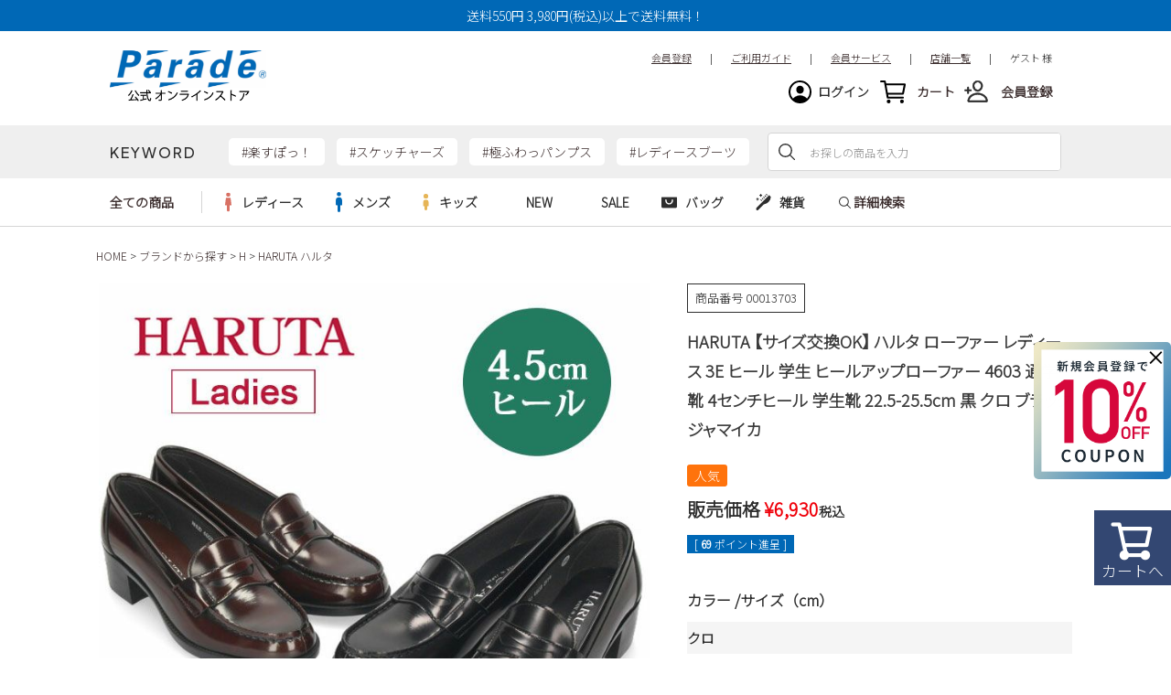

--- FILE ---
content_type: text/html;charset=UTF-8
request_url: https://parade-shoes.jp/c/35811/gr442/gr441/haruta4603
body_size: 33290
content:
<!DOCTYPE html>
<html lang="ja"><head>
  <meta charset="UTF-8">
  
  <title>HARUTA 【サイズ交換OK】 ハルタ ローファー レディース 3E ヒール 学生 ヒールアップローファー 4603 通学 靴 4センチヒール 学生靴 22.5-25.5cm 黒 クロ ブラック ジャマイカ | Parade-パレード- 公式オンラインストア</title>
  <meta name="viewport" content="width=device-width">


    <meta name="description" content="HARUTA 【サイズ交換OK】 ハルタ ローファー レディース 3E ヒール 学生 ヒールアップローファー 4603 通学 靴 4センチヒール 学生靴 22.5-25.5cm 黒 クロ ブラック ジャマイカ HARUTA ハルタ Parade-パレード- 公式オンラインストア">
    <meta name="keywords" content="HARUTA 【サイズ交換OK】 ハルタ ローファー レディース 3E ヒール 学生 ヒールアップローファー 4603 通学 靴 4センチヒール 学生靴 22.5-25.5cm 黒 クロ ブラック ジャマイカ,HARUTA ハルタ,Parade-パレード- 公式オンラインストア">
  
  <link rel="stylesheet" href="https://parade.itembox.design/system/fs_style.css?t=20251118042546">
  <link rel="stylesheet" href="https://parade.itembox.design/generate/theme13/fs_theme.css?t=20260120115148">
  <link rel="stylesheet" href="https://parade.itembox.design/generate/theme13/fs_original.css?t=20260120115148">
  
  <link rel="canonical" href="https://parade-shoes.jp/c/35811/gr442/gr441/haruta4603">
  
  
  
  
  <script>
    window._FS=window._FS||{};_FS.val={"tiktok":{"enabled":false,"pixelCode":null},"recaptcha":{"enabled":false,"siteKey":null},"clientInfo":{"memberId":"guest","fullName":"ゲスト","lastName":"","firstName":"ゲスト","nickName":"ゲスト","stageId":"","stageName":"","subscribedToNewsletter":"false","loggedIn":"false","totalPoints":"","activePoints":"","pendingPoints":"","purchasePointExpiration":"","specialPointExpiration":"","specialPoints":"","pointRate":"","companyName":"","membershipCardNo":"","wishlist":"","prefecture":""},"recommend3":{"measurable":true,"recommendable":true,"sandbox":false},"enhancedEC":{"ga4Dimensions":{"userScope":{"stage":"{@ member.stage_order @}","login":"{@ member.logged_in @}"}},"amazonCheckoutName":"Amazon Pay","measurementId":"G-82C46GJVV4","dimensions":{"dimension1":{"key":"log","value":"{@ member.logged_in @}"},"dimension2":{"key":"mem","value":"{@ member.stage_order @}"}}},"shopKey":"parade","device":"PC","productType":"1","cart":{"stayOnPage":false}};
  </script>
  
  <script src="/shop/js/webstore-nr.js?t=20251118042546"></script>
  <script src="/shop/js/webstore-vg.js?t=20251118042546"></script>
  
  
    <script defer src="https://analytics.contents.by-fw.jp/script/v0/flywheel.js"></script>
    <script src="https://static.contents.by-fw.jp/flywheelRecommend/v0/flywheelHistory.js"></script>
    <script src="https://static.contents.by-fw.jp/flywheelRecommend/v0/flywheelRecommend.js"></script>
  
  
  
    <meta property="og:title" content="HARUTA 【サイズ交換OK】 ハルタ ローファー レディース 3E ヒール 学生 ヒールアップローファー 4603 通学 靴 4センチヒール 学生靴 22.5-25.5cm 黒 クロ ブラック ジャマイカ | Parade-パレード- 公式オンラインストア">
    <meta property="og:type" content="og:product">
    <meta property="og:url" content="https://parade-shoes.jp/c/35811/gr442/gr441/haruta4603">
    <meta property="og:image" content="https://parade.itembox.design/product/083/000000008376/000000008376-01-l.jpg?t&#x3D;20260124141522">
    <meta property="og:site_name" content="Parade-パレード- 公式オンラインストア">
    <meta property="og:description" content="HARUTA 【サイズ交換OK】 ハルタ ローファー レディース 3E ヒール 学生 ヒールアップローファー 4603 通学 靴 4センチヒール 学生靴 22.5-25.5cm 黒 クロ ブラック ジャマイカ HARUTA ハルタ Parade-パレード- 公式オンラインストア">
    <meta property="product:price:amount" content="6930">
    <meta property="product:price:currency" content="JPY">
    <meta property="product:product_link" content="https://parade-shoes.jp/c/35811/gr442/gr441/haruta4603">
  
  
  
  
  
    <script type="text/javascript" >
      document.addEventListener('DOMContentLoaded', function() {
        _FS.CMATag('{"fs_member_id":"{@ member.id @}","fs_page_kind":"product","fs_product_url":"haruta4603"}')
      })
    </script>
  
  
  <link href="https://use.fontawesome.com/releases/v5.15.1/css/all.css" rel="stylesheet">
<link href="https://fonts.googleapis.com/css2?family=Montserrat:wght@400;500&display=swap" rel="stylesheet">
<script src="https://ajax.googleapis.com/ajax/libs/jquery/2.2.0/jquery.min.js"></script>
<link href="https://use.fontawesome.com/releases/v5.15.1/css/all.css" rel="stylesheet">
<link href="https://parade.itembox.design/item/assets__re22/css/re22_base.css?t=20260124154807" rel="stylesheet" type="text/css">


<script async src="https://www.googletagmanager.com/gtag/js?id=G-82C46GJVV4"></script>

<script><!--
_FS.setTrackingTag('%3C%21--+Google+tag+%28gtag.js%29+--%3E%0A%3Cscript+async+src%3D%22https%3A%2F%2Fwww.googletagmanager.com%2Fgtag%2Fjs%3Fid%3DAW-352003789%22%3E%3C%2Fscript%3E%0A%3Cscript%3E%0A++window.dataLayer+%3D+window.dataLayer+%7C%7C+%5B%5D%3B%0A++function+gtag%28%29%7BdataLayer.push%28arguments%29%3B%7D%0A++gtag%28%27js%27%2C+new+Date%28%29%29%3B%0A%0A++gtag%28%27config%27%2C+%27AW-352003789%27%29%3B%0A%3C%2Fscript%3E%0A%3Cscript%3E%0Agtag%28%27event%27%2C%27view_item%27%2C+%7B%0A%27value%27%3A+6930%2C%0A%27items%27%3A+%5B%0A%7B%0A%27id%27%3A+8376%2C%0A%27google_business_vertical%27%3A+%27retail%27%0A%7D%0A%5D%0A%7D%29%3B%0A%3C%2Fscript%3E%0A%0A%3C%21--+Event+snippet+for+%E3%82%AB%E3%83%BC%E3%83%88%E8%BF%BD%E5%8A%A0%EF%BC%88%E5%85%AC%E5%BC%8F%E3%82%AA%E3%83%B3%E3%83%A9%E3%82%A4%E3%83%B3%E3%82%B9%E3%83%88%E3%82%A2%EF%BC%89+conversion+page+--%3E%0A%3Cscript%3E%0A++++window.addEventListener%28%27DOMContentLoaded%27%2C+function%28%29+%7B%0A++++++++document.querySelectorAll%28%27%5Bclass*%3D%22addToCart%22%5D%27%29.forEach%28+%28e%29+%3D%3E%7B%0A++++++++++++e.addEventListener%28%27click%27%2C+function%28%29+%7B%0A++++++++++++++++gtag%28%27event%27%2C+%27conversion%27%2C+%7B%0A++++++++++++++++++++%27send_to%27%3A+%27AW-352003789%2FyH1kCMfSrZcZEM3N7KcB%27%2C%0A++++++++++++++++++++%27value%27%3A+parseInt%28document.querySelector%28%27meta%5Bproperty%3D%22product%3Aprice%3Aamount%22%5D%27%29.content.replace%28%2F%5B%5E0-9%5D%2Fg%2C%27%27%29%29%2C%0A%27currency%27%3A+%27JPY%27%0A++++++++++++++++%7D%29%3B%0A++++++++++++%7D%29%3B%0A++++++++%7D%29%3B%0A++++%7D%29%3B%0A%3C%2Fscript%3E%0A%3Cscript+type%3D%22text%2Fjavascript%22%3E%0A++++%28function%28c%2Cl%2Ca%2Cr%2Ci%2Ct%2Cy%29%7B%0A++++++++c%5Ba%5D%3Dc%5Ba%5D%7C%7Cfunction%28%29%7B%28c%5Ba%5D.q%3Dc%5Ba%5D.q%7C%7C%5B%5D%29.push%28arguments%29%7D%3B%0A++++++++t%3Dl.createElement%28r%29%3Bt.async%3D1%3Bt.src%3D%22https%3A%2F%2Fwww.clarity.ms%2Ftag%2F%22%2Bi%3B%0A++++++++y%3Dl.getElementsByTagName%28r%29%5B0%5D%3By.parentNode.insertBefore%28t%2Cy%29%3B%0A++++%7D%29%28window%2C+document%2C+%22clarity%22%2C+%22script%22%2C+%22kkji8s8hlg%22%29%3B%0A%3C%2Fscript%3E%0A%3Cscript+type%3D%22text%2Fjavascript%22%3Ercm_user_id+%3D%27%7B%40+member.id+%40%7D%27%3B%3C%2Fscript%3E%0A%3C%21--+Google+Tag+Manager+--%3E%0A%3Cscript%3E%28function%28w%2Cd%2Cs%2Cl%2Ci%29%7Bw%5Bl%5D%3Dw%5Bl%5D%7C%7C%5B%5D%3Bw%5Bl%5D.push%28%7B%27gtm.start%27%3A%0Anew+Date%28%29.getTime%28%29%2Cevent%3A%27gtm.js%27%7D%29%3Bvar+f%3Dd.getElementsByTagName%28s%29%5B0%5D%2C%0Aj%3Dd.createElement%28s%29%2Cdl%3Dl%21%3D%27dataLayer%27%3F%27%26l%3D%27%2Bl%3A%27%27%3Bj.async%3Dtrue%3Bj.src%3D%0A%27https%3A%2F%2Fwww.googletagmanager.com%2Fgtm.js%3Fid%3D%27%2Bi%2Bdl%3Bf.parentNode.insertBefore%28j%2Cf%29%3B%0A%7D%29%28window%2Cdocument%2C%27script%27%2C%27dataLayer%27%2C%27GTM-TD2N8VFF%27%29%3B%3C%2Fscript%3E%0A%3C%21--+End+Google+Tag+Manager+--%3E');
--></script>
</head>
<body class="fs-body-product fs-body-product-haruta4603" id="fs_ProductDetails">
<script><!--
_FS.setTrackingTag('%3Cscript%3E%0A%28function%28w%2Cd%2Cs%2Cc%2Ci%29%7Bw%5Bc%5D%3Dw%5Bc%5D%7C%7C%7B%7D%3Bw%5Bc%5D.trackingId%3Di%3B%0Avar+f%3Dd.getElementsByTagName%28s%29%5B0%5D%2Cj%3Dd.createElement%28s%29%3Bj.async%3Dtrue%3B%0Aj.src%3D%27%2F%2Fcdn.contx.net%2Fcollect.js%27%3Bf.parentNode.insertBefore%28j%2Cf%29%3B%0A%7D%29%28window%2Cdocument%2C%27script%27%2C%27contx%27%2C%27CTX-x-CIB0I6fR%27%29%3B%0A%3C%2Fscript%3E%0A');
--></script>
<div class="fs-l-page">

<header id="re22__head">
  <div id="re22__news__head"><p>送料550円 3,980円(税込)以上で送料無料！</p></div>
<!-- top-event-banner -->
  <div id="re22__head__inner">
    <div class="re22__head__top">
      <div><div class="fs-clientInfo">
  <style>
      .head-guide {
	      position: absolute;/*子*/
	      padding-top: 55px;
	      right: calc(50% - 520px);/*右側の余白*/
      }
    @media screen and (min-width: 768px) {
      .re22__head__gro {
       position: relative;/*親*/
       margin-bottom: 0;
       padding-top: 15px;
      }
      .head-point-i {
        padding: 0px 0px 0px 10px;
      }
      .custom-ul {
        display: flex;
        justify-content: flex-end;
        list-style-type: none;
        padding-top: 20px;
	max-width: 1040px;
	margin: 0 auto;
	z-index: 99;
      }
      .custom-li {
        padding: 0 10px; /* 余白は調整可能 */
        font-size: 11px;
      }
    }
    @media screen and (max-width: 959px) {
      .custom-ul {
        display: none;
      }
    }
  </style>
  <ul class="custom-ul head-guide">
    <li class="custom-li"><a href="/p/register"><u>会員登録</u></a></li>
    <li class="custom-li">|</li>
    <li class="custom-li"><a href="/f/guide"><u>ご利用ガイド</u></a></li>
    <li class="custom-li">|</li>
    <li class="custom-li"><a href="/f/membership_program"><u>会員サービス</u></a></li>
    <li class="custom-li">|</li>
    <li class="custom-li"><a href="/f/shop-all"><u>店舗一覧</u></a></li>
    <li class="custom-li">|</li>
    <li class="custom-li">{@ member.last_name @} {@ member.first_name @} 様</li>
  </ul>
</div></div>
      <!-- class="w1040 cep" -->
      <div class="w1040 cep"> <a class="re22__logo" href="https://parade-shoes.jp/"><img src="https://parade.itembox.design/item/re22_logo2.png?t=20260124154807" width="171" alt="Parade"></a>
        <ul class="re22__head__gro cep">
          <li class="icon icon__login"><ul class="fs-clientInfo fs-pt-menu fs-pt-menu--lv1">
<li class="login my-{@ member.logged_in @} fs-pt-menu__item fs-pt-menu__item--lv1">
<span class="fs-pt-menu__heading fs-pt-menu__heading--lv1">
<a href="https://parade-shoes.jp/p/login" class="fs-pt-menu__link fs-pt-menu__link--lv1">ログイン</a>
</span>
</li>
<li class="logout my-{@ member.logged_in @} fs-pt-menu__item fs-pt-menu__item--lv1">
<span class="fs-pt-menu__heading fs-pt-menu__heading--lv1">
<a href="https://parade-shoes.jp/p/logout" class="fs-pt-menu__link fs-pt-menu__link--lv1">ログアウト</a>
</span>
</li>
</ul>
</li>
          <li class="icon icon__cart"><a href="/p/cart">カート</a></li>
          <li class="sphidden icon icon__regist"><a href="/p/register">会員登録</a></li>
        </ul>
        <div id="spMenuBtn" class="pchidden"> <span></span> </div>
      </div>
      <!--//w1040--> 
    </div>
    <!--//re22__head__top-->
    <div class="re22__head__middle">
      <div class="w1040 cep">
        <dl class="re22__keyword cep">
          <dt class="font__Roboto">KEYWORD</dt>
          <dd>
            <ul>
              <!-- <li><a href="https://parade-shoes.jp/c/35811/gr556?from=keyword1">#Parade</a></li> -->
<li><a href="https://parade-shoes.jp/f/rakusupo">#楽すぽっ！</a></li>
<li><a href="https://parade-shoes.jp/c/35811/gr512/gr516">#スケッチャーズ</a></li>
<li><a href="https://parade-shoes.jp/c/35811/gr556/gr750/gr755/gr561">#極ふわっパンプス</a></li>
<li><a href="https://parade-shoes.jp/c/35812/gr358">#レディースブーツ</a></li>
<!--<li><a href="#">キーワード</a></li>-->
            </ul>
          </dd>
        </dl>
        <!--//re22__keyword-->
        <div class="re22__head__search re22__search">
          <form action="/p/search" method="get">
            <span class="fs-p-searchForm__inputGroup fs-p-inputGroup">
            <input type="text" name="keyword" maxlength="1000" placeholder="お探しの商品を入力" value="" class="fs-p-searchForm__input fs-p-inputGroup__input" id="TARGET">
            <button type="submit" class="fs-p-searchForm__button fs-p-inputGroup__button">検索</button>
            </span>
          </form>
        </div>
        <!--//re22__head__search--> 
      </div>
      <!--//w1040--> 
    </div>
    <!--//re22__head__middle-->
    <div id="re22__head__menu">
      <div class="re22__head__menu__inner">
        <div class="re22__sp__head__menu pchidden">
          <div class="re22__sp__head__gro">
            <ul class="cep">
            <div class="fs-clientInfo">
              <li class="mypage my-{@ member.logged_in @} icon icon__regist"><a href="/my/top">マイページ</a></li>
              <li class="regist my-{@ member.logged_in @} icon icon__regist"><a href="/p/register">会員登録</a></li>
            </div>
              <li class="icon icon-bl"><a href="/my/wishlist">お気に入り</a></li>
              <li class="icon icon__cart"><a href="/p/cart">カート</a></li>
            </ul>
          </div>
          <!--//re22__sp__head__gro-->
          <div class="re22__head__search re22__search">
            <form action="/p/search" method="get">
              <span class="fs-p-searchForm__inputGroup fs-p-inputGroup">
              <input type="text" name="keyword" maxlength="1000" placeholder="お探しの商品を入力" value="" class="fs-p-searchForm__input fs-p-inputGroup__input">
              <button type="submit" class="fs-p-searchForm__button fs-p-inputGroup__button">検索</button>
              </span>
            </form>
          </div>
          <!--//re22__head__search--> 
        </div>
        <!--//re22__sp__menu-->
        <div class="re22__head__bottom re22__cat">
          <div class="w1040 cep">
            <div class="re22__head__menu__headline"><a href="/c/35811">全ての商品</a></div>
            <dl class="ac__box">
  <dt class="icon icon__ladys ac__btn">レディース<span class="morelink"><a href="/c/35812/">more</a></span></dt>
  <dd>
    <div class="re22__cat__inner">
     <!-- <p class="sphidden"><a href="/c/35812/">レディース</a></p> -->
      <p class="pchidden"><a href="/c/35812/">すべての商品</a></p>
      <div class="re22__head__menulist cep">
        <ul>
          <li><a href="/c/35812/gr358">ブーツ</a></li>
          <li><a href="/c/35812/gr694">スニーカー</a></li>
<!--<div class="ctgry">
              <ul>
                <li><a href="/p/search?keyword=スニーカー+SKECHERS+レディース">SKECHERS</a></li>
                <li><a href="/p/search?keyword=スニーカー+new+balance+レディース">new balance</a></li>
                <li><a href="/p/search?keyword=スニーカー+CONVERSE+レディース">CONVERSE</a></li>
                <li><a href="/p/search?keyword=スニーカー+PUMA+レディース">PUMA</a></li>
                <li><a href="/p/search?keyword=スニーカー+NIKE+レディース">NIKE</a></li>
                <li><a href="/p/search?keyword=スニーカー+adidas+レディース">adidas</a></li>
                <li><a href="/p/search?keyword=スニーカー+le+coq+sportif+レディース">le coq sportif</a></li>
                <li><a href="/p/search?keyword=スニーカー+GAP+レディース">GAP</a></li>
                <li><a href="/p/search?keyword=スニーカー+moz+レディース">moz</a></li>
              </ul>
            </div> 
          </li>
        </ul>
        <ul> -->
        <li><a href="/c/35812/gr338">パンプス</a></li>
        <li><a href="/c/35812/gr349">ローファー</a></li>
        </ul>
        <ul>
        <li><a href="/c/35812/gr354">レインシューズ</a></li>
        <li><a href="/c/35812/gr350">カジュアルシューズ</a></li>
        <li><a href="/c/35812/gr796">ワークシューズ</a></li>
        <li><a href="/c/35812/gr331">サンダル</a></li>
        </ul>
        <ul>
          <!--<p>ブランドから探す</p>-->
          <table width="100%">
  <tr>
    <td valign="top" width="40%">
        <p><a href="/c/35811/gr556/gr750">Parade</a></p>
        <p><a href="/p/search?keyword=SKECHERS+レディース&sort=latest">SKECHERS</a></p>
        <p><a href="/p/search?keyword=moz+%E3%83%AC%E3%83%87%E3%82%A3%E3%83%BC%E3%82%B9&sort=latest">moz</a></p>
        <p><a href="/p/search?keyword=new+balance+レディース&sort=latest">new balance</a></p>
        <p><a href="/p/search?keyword=puma+レディース&sort=latest">puma</a></p>
    </td>
  </tr>
</table>
        </ul>
        <!--<ul>
          <p>サイズから探す</p>
          <table width="80%">
  <tr>
    <details class="accordion-001">
        <summary>小さいサイズ</summary><hr>
        <p><a href="https://parade-shoes.jp/p/search?keyword=%E3%83%AC%E3%83%87%E3%82%A3%E3%83%BC%E3%82%B9&minprice=&maxprice=&tag=1000361">21.0cm</a></p>
        <p><a href="https://parade-shoes.jp/p/search?keyword=%E3%83%AC%E3%83%87%E3%82%A3%E3%83%BC%E3%82%B9&minprice=&maxprice=&tag=1000362">21.5cm</a></p>
        <p><a href="https://parade-shoes.jp/p/search?keyword=%E3%83%AC%E3%83%87%E3%82%A3%E3%83%BC%E3%82%B9&minprice=&maxprice=&tag=1000365">22.0cm</a></p>
        <p><a href="https://parade-shoes.jp/p/search?keyword=%E3%83%AC%E3%83%87%E3%82%A3%E3%83%BC%E3%82%B9&minprice=&maxprice=&tag=1000366">22.5cm</a></p>
      </details>
      <details class="accordion-001">
        <summary>大きいサイズ</summary><hr>
        <p><a href="https://parade-shoes.jp/p/search?keyword=%E3%83%AC%E3%83%87%E3%82%A3%E3%83%BC%E3%82%B9&minprice=&maxprice=&tag=1000371">25.0cm</a></p>
        <p><a href="https://parade-shoes.jp/p/search?keyword=%E3%83%AC%E3%83%87%E3%82%A3%E3%83%BC%E3%82%B9&minprice=&maxprice=&tag=1000372">25.5cm</a></p>
        <p><a href="https://parade-shoes.jp/p/search?keyword=%E3%83%AC%E3%83%87%E3%82%A3%E3%83%BC%E3%82%B9&minprice=&maxprice=&tag=1000373">26.0cm</a></p>
        <p><a href="https://parade-shoes.jp/p/search?keyword=%E3%83%AC%E3%83%87%E3%82%A3%E3%83%BC%E3%82%B9&minprice=&maxprice=&tag=1000374">26.5cm</a></p>
      </details>
  </tr>
</table>
        </ul>-->
      </div>
      <!--//re22__head__menulist--> 
    </div>
    <!--//re22__cat__inner--> 
  </dd>
</dl>
<dl class="ac__box">
  <dt class="icon icon__mens ac__btn">メンズ<span class="morelink"><a href="/c/35813/">more</a></span></dt>
  <dd>
    <div class="re22__cat__inner">
      <!-- <p class="sphidden"><a href="/c/35813/">メンズ</a></p> -->
      <p class="pchidden"><a href="/c/35813/">すべての商品</a></p>
      <div class="re22__head__menulist cep">
        <ul>
          <li><a href="/c/35813/gr372">ブーツ</a></li>
          <li><a href="/c/35813/gr689">スニーカー</a></li>
          <!--  <div class="ctgry">
              <ul>
                <li><a href="/p/search?keyword=スニーカー+SKECHERS+メンズ">SKECHERS</a></li>
                <li><a href="/p/search?keyword=スニーカー+new+balance+メンズ">new balance</a></li>
                <li><a href="/p/search?keyword=スニーカー+CONVERSE+メンズ">CONVERSE</a></li>
                <li><a href="/p/search?keyword=スニーカー+PUMA+メンズ">PUMA</a></li>
                <li><a href="/p/search?keyword=スニーカー+NIKE+メンズ">NIKE</a></li>
                <li><a href="/p/search?keyword=スニーカー+adidas+メンズ">adidas</a></li>
                <li><a href="/p/search?keyword=スニーカー+edwin+メンズ">EDWIN</a></li>
                <li><a href="/p/search?keyword=スニーカー+gap+メンズ">GAP</a></li>
                <li><a href="/p/search?keyword=スニーカー+moz+メンズ">moz</a></li>
              </ul>
            </div>
          </li>
        </ul>
        <ul> -->
          <li><a href="/c/35813/gr709">ビジネス・ドレスシューズ</a></li>
          <li><a href="/c/35813/gr713">ローファー</a></li>
        </ul>
        <ul>
          <li><a href="/c/35813/gr701">レインシューズ</a></li>
          <li><a href="/c/35813/gr367">カジュアルシューズ</a></li>
          <li><a href="/c/35813/gr799">ワークシューズ</a></li>
          <li><a href="/c/35813/gr723">サンダル</a></li>
        </ul>
        <ul>
          <!--<p>ブランドから探す</p>-->
          <table width="100%">
  <tr>
    <td valign="top" width="40%">
        <p><a href="/c/35811/gr556/gr744">Parade</a></p>
        <p><a href="/p/search?keyword=SKECHERS+メンズ&sort=latest">SKECHERS</a></p>
        <p><a href="/p/search?keyword=GAP+メンズ&sort=latest">GAP</a></p>
        <p><a href="/p/search?keyword=EDWIN+メンズ&sort=latest">EDWIN</a></p>
        <p><a href="/p/search?keyword=new+balance+メンズ&sort=latest">new balance</a></p>
    </td>
  </tr>
</table>
        </ul>
        <!--<ul>
          <p>サイズから探す</p>
          <table width="80%">
  <tr>
    <details class="accordion-001">
        <summary>小さいサイズ</summary>
        <hr>
        <p><a href="https://parade-shoes.jp/p/search?keyword=%E3%83%A1%E3%83%B3%E3%82%BA&minprice=&maxprice=&tag=1000370">24.5cm</a></p>
        <p><a href="https://parade-shoes.jp/p/search?keyword=%E3%83%A1%E3%83%B3%E3%82%BA&minprice=&maxprice=&tag=1000371">25.0cm</a></p>
        <p><a href="https://parade-shoes.jp/p/search?keyword=%E3%83%A1%E3%83%B3%E3%82%BA&minprice=&maxprice=&tag=1000372">25.5cm</a></p>
      </details>
    <details class="accordion-001">
        <summary>大きいサイズ</summary>
        <hr>
        <p><a href="https://parade-shoes.jp/p/search?keyword=%E3%83%A1%E3%83%B3%E3%82%BA&minprice=&maxprice=&tag=1000380">28.5cm</a></p>
        <p><a href="https://parade-shoes.jp/p/search?keyword=%E3%83%A1%E3%83%B3%E3%82%BA&minprice=&maxprice=&tag=1001563">29.0cm</a></p>
        <p><a href="https://parade-shoes.jp/p/search?keyword=%E3%83%A1%E3%83%B3%E3%82%BA&minprice=&maxprice=&tag=1001564">29.5cm</a></p>
        <p><a href="https://parade-shoes.jp/p/search?keyword=%E3%83%A1%E3%83%B3%E3%82%BA&minprice=&maxprice=&tag=1001565">30.0cm</a></p>
        <p><a href="https://parade-shoes.jp/p/search?keyword=%E3%83%A1%E3%83%B3%E3%82%BA&minprice=&maxprice=&tag=1001566">30.5cm</a></p>
        <p><a href="https://parade-shoes.jp/p/search?keyword=%E3%83%A1%E3%83%B3%E3%82%BA&minprice=&maxprice=&tag=1001567">31.0cm</a></p>
      </details>
  </tr>
</table>
        </ul>-->
      </div>
      <!--//re22__head__menulist--> 
    </div>
    <!--//re22__cat__inner--> 
  </dd>
</dl>
<dl class="ac__box">
  <dt class="icon icon__kids ac__btn">キッズ<span class="morelink"><a href="/c/35815/">more</a></span></dt>
  <dd>
    <div class="re22__cat__inner">
    <!--  <p class="sphidden"><a href="/c/35815/">キッズ</a></p> -->
      <p class="pchidden"><a href="/c/35815/">すべての商品</a></p>
      <div class="re22__head__menulist cep">
        <ul>
          <li><a href="/c/35815/gr383">ブーツ</a></li>
          <li><a href="/c/35815/gr377">スニーカー</a></li>
          <li><a href="/c/35815/gr803">スクール</a></li>
          <li><a href="/c/35815/gr381">フォーマル</a></li>
          <li><a href="/c/35815/gr384">レインシューズ</a></li>
          <li><a href="/c/35815/gr382">サンダル</a></li>
        </ul>
        <ul>
          <!--<p>ブランドから探す</p>-->
          <table width="100%">
  <tr>
    <td valign="top" width="40%">
        <p><a href="/c/35811/gr556/gr740">Parade</a></p>
        <p><a href="/p/search?keyword=SKECHERS+キッズ&sort=latest">SKECHERS</a></p>
        <p><a href="/p/search?keyword=new+balance+キッズ&sort=latest">new balance</a></p>
        <p><a href="/p/search?keyword=asics+キッズ&sort=latest">asics</a></p>
        <p><a href="/p/search?keyword=瞬足+キッズ&sort=latest">瞬足</a></p>
    </td>
  </tr>
</table>
        </ul>
      </div>
      <!--//re22__head__menulist--> 
    </div>
    <!--//re22__cat__inner--> 
  </dd>
</dl>
<dl class="ac__box">
  <dt class="icon ac__btn">NEW<span class="morelink"><a href="/p/search?tag=new&sort=latest">more</a></span></dt>
  <dd>
    <div class="re22__cat__inner">
     <!-- <p class="sphidden"><a href="/c/35821/">バッグ</a></p> -->
      <p class="pchidden"><a href="/p/search?tag=new&sort=latest">すべての商品</a></p>
      <div class="re22__head__menulist cep">
        <ul>
          <li><a href="/p/search?keyword=レディース&tag=NEW&sort=latest">レディース新入荷</a></li>
          <li><a href="/p/search?keyword=メンズ&tag=NEW&sort=latest">メンズ新入荷</a></li>
          <li><a href="/p/search?keyword=キッズ&tag=NEW&sort=latest">キッズ新入荷</a></li>
        </ul>
      </div>
      <!--//re22__head__menulist--> 
    </div>
    <!--//re22__cat__inner--> 
  </dd>
</dl>
<dl class="ac__box">
  <dt class="icon ac__btn">SALE<span class="morelink"><a href="/c/sale">more</a></span></dt>
  <dd>
    <div class="re22__cat__inner">
     <!-- <p class="sphidden"><a href="/c/35821/">バッグ</a></p> -->
      <p class="pchidden"><a href="/c/sale">すべての商品</a></p>
      <div class="re22__head__menulist cep">
        <ul>
          <li><a href="/c/sale/sale-ladies">レディースSALE</a></li>
          <li><a href="/c/sale/sale-mens">メンズSALE</a></li>
          <li><a href="/c/sale/sale-kids">キッズSALE</a></li>
        </ul>
      </div>
      <!--//re22__head__menulist--> 
    </div>
    <!--//re22__cat__inner--> 
  </dd>
</dl>
<dl class="ac__box">
  <dt class="icon icon__bag ac__btn">バッグ<span class="morelink"><a href="/c/35821/">more</a></span></dt>
  <dd>
    <div class="re22__cat__inner">
   <!--   <p class="sphidden"><a href="/c/35821/">バッグ</a></p> -->
      <p class="pchidden"><a href="/c/35821/">すべての商品</a></p>
      <div class="re22__head__menulist cep">
        <ul>
          <li><a href="/c/35821/gr638">リュック</a></li>
          <li><a href="/c/35821/gr637">ボディバッグ</a></li>
          <li><a href="/c/35821/gr633">ハンドバッグ</a></li>
          <li><a href="/c/35821/gr634">ビジネスバッグ</a></li>
        </ul>
        <ul>
          <li><a href="/c/35821/gr632">トートバッグ</a></li>
          <li><a href="/c/35821/gr631">ショルダーバッグ</a></li>
          <li><a href="/c/35821/gr802">財布</a></li>
        </ul>
      </div>
      <!--//re22__head__menulist--> 
    </div>
    <!--//re22__cat__inner--> 
  </dd>
</dl>
<dl class="ac__box">
  <dt class="icon icon__goods ac__btn">雑貨<span class="morelink"><a href="/c/35820/">more</a></span></dt>
  <dd>
    <div class="re22__cat__inner">
     <!-- <p class="sphidden"><a href="/c/35820/">シューケア用品・雑貨</a></p> -->
      <p class="pchidden"><a href="/c/35820/">すべての商品</a></p>
      <div class="re22__head__menulist cep">
        <ul>
          <li><a href="/c/35820/gr800">ケア用品</a></li>
          <li><a href="/c/35820/gr801">雑貨</a></li>
        </ul>
      </div>
      <!--//re22__head__menulist--> 
    </div>
    <!--//re22__cat__inner--> 
  </dd>
</dl>
<dl>
<a href="https://parade-shoes.jp/f/search-fp"><dt class="icon icon__search ac__btn">詳細検索<span class="morelink"></span></dt></a>
</dl> </div>
          <!--//w1040--> 
        </div>
        <!--//re22__head__bottom-->
        
        <div class="pchidden">
          <div class="re22__head__other__menu">
            <ul>
              <li class="icon icon__shop"><a href="https://parade-shoes.jp/f/shop-all" target="_blank">店舗一覧</a></li>
              <li class="icon icon__guide"><a href="/f/guide">ご利用ガイド</a></li>
              <li class="icon icon__member"><a href="/f/membership_program">会員サービス</a></li>
              <li class="icon icon__inq"><a href="/f/contact">お問い合わせ</a></li>
              <li class="icon icon__mail"><a href="/p/newsletter/subscribe">メルマガ購買</a></li>
            </ul>
          </div>
          <!--//re22__head__other__menu-->
          <div class="re22__calender__box">
            <p><b>営業日カレンダー</b></p>
            <div class="holday__list"> <span class="hol">休業日</span> <span class="ship">お問い合わせ窓口休業日</span><!--<span class="other">受注・お問い合わせのみ</span>--> </div>
            <div id="re22__cal__02" class="re22__calender"></div>
          </div>
          <!--//re22__cal-->
          <div class="re22__foot__gro">
            <ul class="cep">
              <li><a href="/p/register">新規会員登録</a></li>
              <li><a href="#">会社概要</a></li>
              <li><a href="/p/about/privacy-policy">プライバシーポリシー</a></li>
              <li><a href="/p/about/terms">特定商取引法に基づく表示</a></li>
              <li><a href="f/contact">お問い合わせ</a></li>
            </ul>
          </div>
          <!--//re22__foot__gro--> 
        </div>
        <!--//pchidden--> 
      </div>
      <!--//re22__head__menu__inner--> 
    </div>
    <!--//re22__head__menu--> 
  </div>
  <!--//re22__header__inner--> 
</header>
  <style>
/* 全体のリセット */
   /*  * {
	margin: 0;
	padding: 0;
	box-sizing: border-box;
} */

/* PC画面では非表示 */
@media screen and (min-width: 960px) {
      .scn-sp {
        display: none;
      }
}

/* ナビゲーションバー */
    .sp-cat-navbar {
	display: flex;
	justify-content: center;
	align-items: center;
	background-color: #ffffff;
	border-top: 1px solid #ddd;
	border-bottom: 1px solid #ddd;
	padding: 5px 0;
	position: sticky;
	top: 0;
}
.sp-cat-navbar a {
	display: flex;
	align-items: center;
	text-decoration: none;
	color: #333;
	font-size: 12px;
	font-weight: bold;
	padding: 5px 10px;
	border-radius: 5px;
	transition: background-color 0.3s, color 0.3s;
}
.sp-cat-navbar a img {
	width: 20px;
	height: 20px;/*margin-right: 8px;*/ /* アイコンとテキストの間にスペース */
    }
</style>
<div class="scn-sp">
<nav class="sp-cat-navbar">
<a href="https://parade-shoes.jp/c/35811?from=sp-header_allitem_250111" class="active"> 全ての商品 </a>
<a href="https://parade-shoes.jp/c/35812?from=sp-header_ladies_250111"> <img src="https://parade.itembox.design/item/assets__re22/svg/re22_icon_ladys.svg" alt="レディースカテゴリ">レディース </a>
<a href="https://parade-shoes.jp/c/35813?from=sp-header_mens_250111"> <img src="https://parade.itembox.design/item/assets__re22/svg/re22_icon_mens.svg" alt="メンズカテゴリ">メンズ </a><br>
<a href="https://parade-shoes.jp/c/35815?from=sp-header_kids_250111"> <img src="https://parade.itembox.design/item/assets__re22/svg/re22_icon_kids.svg" alt="キッズカテゴリ">キッズ </a>
</nav>
</div>

<!-- paypayクーポンバナー -->
<style>
/* 特定の画像のスタイル */
.specific-image {
	max-width: 1080px;
}
.gradient-banner img {
	padding-top: 10px;
}
/* スマートフォン用のメディアクエリ */
@media (max-width: 767px) {
img.specific-image {
	max-width: 100%;
}
.gradient-banner img {
	padding-top: 0px;
}
}
</style>
<!--<center>
<div class="gradient-banner">
<a href="https://parade-shoes.jp/c/feature/gr791?utm_source=fs&utm_medium=head-bnr&utm_campaign=hatuurisale_260101">
<img src="https://parade.itembox.design/item/260101_sale_2160x250px.jpg" class="specific-image" alt="初売りセール！最大75%OFF！" width="100%">
</a>
</div>
</center>-->
<div><!DOCTYPE html>
<html lang="en">
<head>
<meta charset="UTF-8">
<meta name="viewport" content="width=device-width, initial-scale=1.0">
<title>モーダルの表示</title>
<style>
.modal2 {
    position: fixed;
    z-index: 1; /* 先に表示されるモーダルより下に配置 */
    text-align: right; /* 右寄せ */
    bottom: 0; /* 下に固定 */
    right: 0; /* 右に固定 */
    margin-bottom: 10px; /* PCの場合の下部の余白 */
    padding-bottom: 180px; /* スマートフォンの場合の下部の余白 */
}

.modal2.show {
    display: block;
}

.modal-content2 {
    display: inline-block;
    background-color: transparent;/* 背景色を透明に */
    /*padding: 30px;*/
    border-radius: 10px;
}

.img-kd{
        border-radius: 5px;
}

/* バツボタン */
.close2 {
    font-weight: bold;
    cursor: pointer;
    position: absolute;
    top: 2px;
    right: -3px;
    background-color: transparent;
    border-radius: 50%;
    color: #000000;
    padding: 5px 10px;
    line-height: 20px;
    /* border-width: revert-layer; */
    font-size: 20px;
    z-index: 1005;
}

/* 下からフェードインのスタイル */
.fadeUp {
    animation-name: fadeUpAnime;
    animation-duration: 0.5s;
    animation-fill-mode: forwards;
    opacity: 0;
    max-width: 150px;
}

@keyframes fadeUpAnime {
    from {
        opacity: 0;
        transform: translateY(100px);
    }

    to {
        opacity: 1;
        transform: translateY(0);
    }
}

@media (max-width: 768px) {
    /* 768px以下の画面幅の時のスタイル */
    .fadeUp {
        max-width: 100px;
    }
    /* 新しいモーダルのスタイル */
.modal2 {
    display: none;
    position: fixed;
    z-index: 1; /* 先に表示されるモーダルより下に配置 */
    text-align: right; /* 右寄せ */
    bottom: 0; /* 下に固定 */
    right: 0; /* 右に固定 */
    margin-bottom: 10px; /* PCの場合の下部の余白 */
    padding-bottom: 50px; /* スマートフォンの場合の下部の余白 */
}

.modal2.show {
    display: block;
}

.modal-content2 {
    display: inline-block;
    background-color: transparent;/* 背景色を透明に */
    /*padding: 30px;*/
    border-radius: 10px;
}

.img-kd{
        border-radius: 5px;
}

.close2 {
    font-weight: bold;
    cursor: pointer;
    position: absolute;
    top: -5px;
    right: -10px;
    background-color: transparent;
    border-radius: 50%;
    color: #000000;
    padding: 5px 10px;
    line-height: 20px;
    /* border-width: revert-layer; */
    font-size: 20px;
    z-index: 1005;
}
}
</style>
</head>
<body>

<!-- 第2のモーダル -->
<div id="myModal2" class="modal2">
  <div class="modal-content2"> <span class="close2" aria-label="閉じる" tabindex="0" role="button">&times;</span>
    <div class="fadeUp"><a href="https://parade-shoes.jp/f/membership_program?from=itemmodal_membership_241024"><img src="https://parade.itembox.design/item/kaiin_500.jpg" alt="asics" width="100%" class="img-kd"></a></div>
  </div>
</div>
</body>
<script>
document.addEventListener("DOMContentLoaded", function() {

    setTimeout(function() {
        var modal2 = document.getElementById("myModal2");
        modal2.classList.add("show"); // モーダルにshowクラスを追加してフェードイン
    }, 3000); // 3秒後に第2のモーダルを表示

    // 第2のモーダルのクローズボタンをクリックした時の処理
    var closeBtn2 = document.querySelector(".close2");
    closeBtn2.addEventListener("click", function() {
        var modal2 = document.getElementById("myModal2");
        modal2.classList.remove("show"); // モーダルからshowクラスを削除して非表示に
    });
});
</script>
</html></div>

<!-- **パンくずリストパーツ （システムパーツ） ↓↓ -->
<nav class="fs-c-breadcrumb">
<ol class="fs-c-breadcrumb__list">
<li class="fs-c-breadcrumb__listItem">
<a href="/">HOME</a>
</li>
<li class="fs-c-breadcrumb__listItem">
<a href="/c/35811">ブランドから探す</a>
</li>
<li class="fs-c-breadcrumb__listItem">
<a href="/c/35811/gr442">H</a>
</li>
<li class="fs-c-breadcrumb__listItem">
<a href="/c/35811/gr442/gr441">HARUTA ハルタ</a>
</li>
<li class="fs-c-breadcrumb__listItem">
HARUTA 【サイズ交換OK】 ハルタ ローファー レディース 3E ヒール 学生 ヒールアップローファー 4603 通学 靴 4センチヒール 学生靴 22.5-25.5cm 黒 クロ ブラック ジャマイカ
</li>
</ol>
</nav>
<!-- **パンくずリストパーツ （システムパーツ） ↑↑ -->
<main class="fs-l-main fs-l-product2"><div id="fs-page-error-container" class="fs-c-panelContainer">
  
  
</div>
<section class="fs-l-pageMain"><!-- **商品詳細エリア（システムパーツグループ）↓↓ -->
<form id="fs_form">
<input type="hidden" name="productId" value="8376">

<div class="fs-l-productLayout fs-system-product" data-product-id="8376" data-vertical-variation-no="" data-horizontal-variation-no=""><div class="fs-l-productLayout__item fs-l-productLayout__item--1"><!-- **商品名パーツ（システムパーツ）↓↓ -->
<h1 class="fs-c-productNameHeading fs-c-heading">
  
  <span class="fs-c-productNameHeading__copy">スタイルアップを目指せる4.5cmヒールのコインローファー<br></span>
  
  <span class="fs-c-productNameHeading__name">HARUTA 【サイズ交換OK】 ハルタ ローファー レディース 3E ヒール 学生 ヒールアップローファー 4603 通学 靴 4センチヒール 学生靴 22.5-25.5cm 黒 クロ ブラック ジャマイカ</span>
</h1>
<!-- **商品名パーツ（システムパーツ）↑↑ -->

<!-- **商品画像パーツ（システムパーツ ）↓↓ -->
<div class="fs-c-productMainImage">
  
  <div class="fs-c-productMainImage__image">
    <img src="https://parade.itembox.design/product/083/000000008376/000000008376-01-l.jpg?t&#x3D;20260124141522" alt="HARUTA 【サイズ交換OK】 ハルタ ローファー レディース 3E ヒール 学生 ヒールアップローファー 4603 通学 靴 4センチヒール 学生靴 22.5～25.5cm 黒 クロ ブラック ジャマイカ">
  </div>
  
  <div class="fs-c-productMainImage__expandButton fs-c-buttonContainer">
    <button type="button" class="fs-c-button--viewExtendedImage fs-c-button--plain">
<span class="fs-c-button__label">画像拡大</span>
</button>
  </div>
  <aside class="fs-c-productImageModal" style="display: none;">
    <div class="fs-c-productImageModal__inner">
      <span class="fs-c-productImageModal__close" role="button" aria-label="閉じる"></span>
      <div class="fs-c-productImageModal__contents">
        <div class="fs-c-productImageModalCarousel fs-c-slick">
          <div class="fs-c-productImageModalCarousel__track">
          
            <div>
              <figure class="fs-c-productImageModalCarousel__figure">
                
                <img data-lazy="https://parade.itembox.design/product/083/000000008376/000000008376-01-xl.jpg?t&#x3D;20260124141522" alt="HARUTA 【サイズ交換OK】 ハルタ ローファー レディース 3E ヒール 学生 ヒールアップローファー 4603 通学 靴 4センチヒール 学生靴 22.5～25.5cm 黒 クロ ブラック ジャマイカ" src="https://parade.itembox.design/item/src/loading.svg?t&#x3D;20260124154807" class="fs-c-productImageModalCarousel__figure__image">
              </figure>
            </div>
          
            <div>
              <figure class="fs-c-productImageModalCarousel__figure">
                
                <img data-lazy="https://parade.itembox.design/product/083/000000008376/000000008376-02-xl.jpg?t&#x3D;20260124141522" alt="HARUTA 【サイズ交換OK】 ハルタ ローファー レディース 3E ヒール 学生 ヒールアップローファー 4603 通学 靴 4センチヒール 学生靴 22.5～25.5cm 黒 クロ ブラック ジャマイカ" src="https://parade.itembox.design/item/src/loading.svg?t&#x3D;20260124154807" class="fs-c-productImageModalCarousel__figure__image">
              </figure>
            </div>
          
            <div>
              <figure class="fs-c-productImageModalCarousel__figure">
                
                <img data-lazy="https://parade.itembox.design/product/083/000000008376/000000008376-03-xl.jpg?t&#x3D;20260124141522" alt="HARUTA 【サイズ交換OK】 ハルタ ローファー レディース 3E ヒール 学生 ヒールアップローファー 4603 通学 靴 4センチヒール 学生靴 22.5～25.5cm 黒 クロ ブラック ジャマイカ" src="https://parade.itembox.design/item/src/loading.svg?t&#x3D;20260124154807" class="fs-c-productImageModalCarousel__figure__image">
              </figure>
            </div>
          
            <div>
              <figure class="fs-c-productImageModalCarousel__figure">
                
                <img data-lazy="https://parade.itembox.design/product/083/000000008376/000000008376-04-xl.jpg?t&#x3D;20260124141522" alt="HARUTA 【サイズ交換OK】 ハルタ ローファー レディース 3E ヒール 学生 ヒールアップローファー 4603 通学 靴 4センチヒール 学生靴 22.5～25.5cm 黒 クロ ブラック ジャマイカ" src="https://parade.itembox.design/item/src/loading.svg?t&#x3D;20260124154807" class="fs-c-productImageModalCarousel__figure__image">
              </figure>
            </div>
          
            <div>
              <figure class="fs-c-productImageModalCarousel__figure">
                
                <figcaption class="fs-c-productImageModalCarousel__figure__caption">クロ</figcaption>
                
                <img data-lazy="https://parade.itembox.design/product/083/000000008376/000000008376-05-xl.jpg?t&#x3D;20260124141522" alt="HARUTA 【サイズ交換OK】 ハルタ ローファー レディース 3E ヒール 学生 ヒールアップローファー 4603 通学 靴 4センチヒール 学生靴 22.5～25.5cm 黒 クロ ブラック ジャマイカ" src="https://parade.itembox.design/item/src/loading.svg?t&#x3D;20260124154807" class="fs-c-productImageModalCarousel__figure__image">
              </figure>
            </div>
          
            <div>
              <figure class="fs-c-productImageModalCarousel__figure">
                
                <img data-lazy="https://parade.itembox.design/product/083/000000008376/000000008376-06-xl.jpg?t&#x3D;20260124141522" alt="HARUTA 【サイズ交換OK】 ハルタ ローファー レディース 3E ヒール 学生 ヒールアップローファー 4603 通学 靴 4センチヒール 学生靴 22.5～25.5cm 黒 クロ ブラック ジャマイカ" src="https://parade.itembox.design/item/src/loading.svg?t&#x3D;20260124154807" class="fs-c-productImageModalCarousel__figure__image">
              </figure>
            </div>
          
            <div>
              <figure class="fs-c-productImageModalCarousel__figure">
                
                <img data-lazy="https://parade.itembox.design/product/083/000000008376/000000008376-07-xl.jpg?t&#x3D;20260124141522" alt="HARUTA 【サイズ交換OK】 ハルタ ローファー レディース 3E ヒール 学生 ヒールアップローファー 4603 通学 靴 4センチヒール 学生靴 22.5～25.5cm 黒 クロ ブラック ジャマイカ" src="https://parade.itembox.design/item/src/loading.svg?t&#x3D;20260124154807" class="fs-c-productImageModalCarousel__figure__image">
              </figure>
            </div>
          
            <div>
              <figure class="fs-c-productImageModalCarousel__figure">
                
                <img data-lazy="https://parade.itembox.design/product/083/000000008376/000000008376-08-xl.jpg?t&#x3D;20260124141522" alt="HARUTA 【サイズ交換OK】 ハルタ ローファー レディース 3E ヒール 学生 ヒールアップローファー 4603 通学 靴 4センチヒール 学生靴 22.5～25.5cm 黒 クロ ブラック ジャマイカ" src="https://parade.itembox.design/item/src/loading.svg?t&#x3D;20260124154807" class="fs-c-productImageModalCarousel__figure__image">
              </figure>
            </div>
          
            <div>
              <figure class="fs-c-productImageModalCarousel__figure">
                
                <img data-lazy="https://parade.itembox.design/product/083/000000008376/000000008376-09-xl.jpg?t&#x3D;20260124141522" alt="HARUTA 【サイズ交換OK】 ハルタ ローファー レディース 3E ヒール 学生 ヒールアップローファー 4603 通学 靴 4センチヒール 学生靴 22.5～25.5cm 黒 クロ ブラック ジャマイカ" src="https://parade.itembox.design/item/src/loading.svg?t&#x3D;20260124154807" class="fs-c-productImageModalCarousel__figure__image">
              </figure>
            </div>
          
            <div>
              <figure class="fs-c-productImageModalCarousel__figure">
                
                <figcaption class="fs-c-productImageModalCarousel__figure__caption">ジャマイカ</figcaption>
                
                <img data-lazy="https://parade.itembox.design/product/083/000000008376/000000008376-10-xl.jpg?t&#x3D;20260124141522" alt="HARUTA 【サイズ交換OK】 ハルタ ローファー レディース 3E ヒール 学生 ヒールアップローファー 4603 通学 靴 4センチヒール 学生靴 22.5～25.5cm 黒 クロ ブラック ジャマイカ" src="https://parade.itembox.design/item/src/loading.svg?t&#x3D;20260124154807" class="fs-c-productImageModalCarousel__figure__image">
              </figure>
            </div>
          
            <div>
              <figure class="fs-c-productImageModalCarousel__figure">
                
                <img data-lazy="https://parade.itembox.design/product/083/000000008376/000000008376-11-xl.jpg?t&#x3D;20260124141522" alt="HARUTA 【サイズ交換OK】 ハルタ ローファー レディース 3E ヒール 学生 ヒールアップローファー 4603 通学 靴 4センチヒール 学生靴 22.5～25.5cm 黒 クロ ブラック ジャマイカ" src="https://parade.itembox.design/item/src/loading.svg?t&#x3D;20260124154807" class="fs-c-productImageModalCarousel__figure__image">
              </figure>
            </div>
          
            <div>
              <figure class="fs-c-productImageModalCarousel__figure">
                
                <img data-lazy="https://parade.itembox.design/product/083/000000008376/000000008376-12-xl.jpg?t&#x3D;20260124141522" alt="HARUTA 【サイズ交換OK】 ハルタ ローファー レディース 3E ヒール 学生 ヒールアップローファー 4603 通学 靴 4センチヒール 学生靴 22.5～25.5cm 黒 クロ ブラック ジャマイカ" src="https://parade.itembox.design/item/src/loading.svg?t&#x3D;20260124154807" class="fs-c-productImageModalCarousel__figure__image">
              </figure>
            </div>
          
            <div>
              <figure class="fs-c-productImageModalCarousel__figure">
                
                <img data-lazy="https://parade.itembox.design/product/083/000000008376/000000008376-13-xl.jpg?t&#x3D;20260124141522" alt="HARUTA 【サイズ交換OK】 ハルタ ローファー レディース 3E ヒール 学生 ヒールアップローファー 4603 通学 靴 4センチヒール 学生靴 22.5～25.5cm 黒 クロ ブラック ジャマイカ" src="https://parade.itembox.design/item/src/loading.svg?t&#x3D;20260124154807" class="fs-c-productImageModalCarousel__figure__image">
              </figure>
            </div>
          
            <div>
              <figure class="fs-c-productImageModalCarousel__figure">
                
                <img data-lazy="https://parade.itembox.design/product/083/000000008376/000000008376-14-xl.jpg?t&#x3D;20260124141522" alt="HARUTA 【サイズ交換OK】 ハルタ ローファー レディース 3E ヒール 学生 ヒールアップローファー 4603 通学 靴 4センチヒール 学生靴 22.5～25.5cm 黒 クロ ブラック ジャマイカ" src="https://parade.itembox.design/item/src/loading.svg?t&#x3D;20260124154807" class="fs-c-productImageModalCarousel__figure__image">
              </figure>
            </div>
          
            <div>
              <figure class="fs-c-productImageModalCarousel__figure">
                
                <img data-lazy="https://parade.itembox.design/product/083/000000008376/000000008376-17-xl.jpg?t&#x3D;20260124141522" alt="" src="https://parade.itembox.design/item/src/loading.svg?t&#x3D;20260124154807" class="fs-c-productImageModalCarousel__figure__image">
              </figure>
            </div>
          
            <div>
              <figure class="fs-c-productImageModalCarousel__figure">
                
                <img data-lazy="https://parade.itembox.design/product/083/000000008376/000000008376-18-xl.jpg?t&#x3D;20260124141522" alt="" src="https://parade.itembox.design/item/src/loading.svg?t&#x3D;20260124154807" class="fs-c-productImageModalCarousel__figure__image">
              </figure>
            </div>
          
          </div>
        </div>
      </div>
    </div>
  </aside>
</div>
<div class="fs-c-productThumbnail">

  
    <figure class="fs-c-productThumbnail__image is-active">
      <img src="https://parade.itembox.design/product/083/000000008376/000000008376-01-xs.jpg?t&#x3D;20260124141522" alt="HARUTA 【サイズ交換OK】 ハルタ ローファー レディース 3E ヒール 学生 ヒールアップローファー 4603 通学 靴 4センチヒール 学生靴 22.5～25.5cm 黒 クロ ブラック ジャマイカ"
        data-main-image-url="https://parade.itembox.design/product/083/000000008376/000000008376-01-l.jpg?t&#x3D;20260124141522"
        data-main-image-alt="HARUTA 【サイズ交換OK】 ハルタ ローファー レディース 3E ヒール 学生 ヒールアップローファー 4603 通学 靴 4センチヒール 学生靴 22.5～25.5cm 黒 クロ ブラック ジャマイカ"
        
          data-vertical-variation-no=""
          data-variation-thumbnail="false"
          data-representative-variation="false"
       
        >
      
    </figure>
  

  
    <figure class="fs-c-productThumbnail__image">
      <img src="https://parade.itembox.design/product/083/000000008376/000000008376-02-xs.jpg?t&#x3D;20260124141522" alt="HARUTA 【サイズ交換OK】 ハルタ ローファー レディース 3E ヒール 学生 ヒールアップローファー 4603 通学 靴 4センチヒール 学生靴 22.5～25.5cm 黒 クロ ブラック ジャマイカ"
        data-main-image-url="https://parade.itembox.design/product/083/000000008376/000000008376-02-l.jpg?t&#x3D;20260124141522"
        data-main-image-alt="HARUTA 【サイズ交換OK】 ハルタ ローファー レディース 3E ヒール 学生 ヒールアップローファー 4603 通学 靴 4センチヒール 学生靴 22.5～25.5cm 黒 クロ ブラック ジャマイカ"
        
          data-vertical-variation-no=""
          data-variation-thumbnail="false"
          data-representative-variation="false"
       
        >
      
    </figure>
  

  
    <figure class="fs-c-productThumbnail__image">
      <img src="https://parade.itembox.design/product/083/000000008376/000000008376-03-xs.jpg?t&#x3D;20260124141522" alt="HARUTA 【サイズ交換OK】 ハルタ ローファー レディース 3E ヒール 学生 ヒールアップローファー 4603 通学 靴 4センチヒール 学生靴 22.5～25.5cm 黒 クロ ブラック ジャマイカ"
        data-main-image-url="https://parade.itembox.design/product/083/000000008376/000000008376-03-l.jpg?t&#x3D;20260124141522"
        data-main-image-alt="HARUTA 【サイズ交換OK】 ハルタ ローファー レディース 3E ヒール 学生 ヒールアップローファー 4603 通学 靴 4センチヒール 学生靴 22.5～25.5cm 黒 クロ ブラック ジャマイカ"
        
          data-vertical-variation-no=""
          data-variation-thumbnail="false"
          data-representative-variation="false"
       
        >
      
    </figure>
  

  
    <figure class="fs-c-productThumbnail__image">
      <img src="https://parade.itembox.design/product/083/000000008376/000000008376-04-xs.jpg?t&#x3D;20260124141522" alt="HARUTA 【サイズ交換OK】 ハルタ ローファー レディース 3E ヒール 学生 ヒールアップローファー 4603 通学 靴 4センチヒール 学生靴 22.5～25.5cm 黒 クロ ブラック ジャマイカ"
        data-main-image-url="https://parade.itembox.design/product/083/000000008376/000000008376-04-l.jpg?t&#x3D;20260124141522"
        data-main-image-alt="HARUTA 【サイズ交換OK】 ハルタ ローファー レディース 3E ヒール 学生 ヒールアップローファー 4603 通学 靴 4センチヒール 学生靴 22.5～25.5cm 黒 クロ ブラック ジャマイカ"
        
          data-vertical-variation-no=""
          data-variation-thumbnail="false"
          data-representative-variation="false"
       
        >
      
    </figure>
  

  
    <figure class="fs-c-productThumbnail__image">
      <img src="https://parade.itembox.design/product/083/000000008376/000000008376-05-xs.jpg?t&#x3D;20260124141522" alt="HARUTA 【サイズ交換OK】 ハルタ ローファー レディース 3E ヒール 学生 ヒールアップローファー 4603 通学 靴 4センチヒール 学生靴 22.5～25.5cm 黒 クロ ブラック ジャマイカ"
        data-main-image-url="https://parade.itembox.design/product/083/000000008376/000000008376-05-l.jpg?t&#x3D;20260124141522"
        data-main-image-alt="HARUTA 【サイズ交換OK】 ハルタ ローファー レディース 3E ヒール 学生 ヒールアップローファー 4603 通学 靴 4センチヒール 学生靴 22.5～25.5cm 黒 クロ ブラック ジャマイカ"
        
          data-vertical-variation-no="1"
          data-variation-thumbnail="true"
          data-representative-variation="true"
       
        >
      
      <figcaption class="fs-c-productThumbnail__image__caption">クロ</figcaption>
      
    </figure>
  

  
    <figure class="fs-c-productThumbnail__image">
      <img src="https://parade.itembox.design/product/083/000000008376/000000008376-06-xs.jpg?t&#x3D;20260124141522" alt="HARUTA 【サイズ交換OK】 ハルタ ローファー レディース 3E ヒール 学生 ヒールアップローファー 4603 通学 靴 4センチヒール 学生靴 22.5～25.5cm 黒 クロ ブラック ジャマイカ"
        data-main-image-url="https://parade.itembox.design/product/083/000000008376/000000008376-06-l.jpg?t&#x3D;20260124141522"
        data-main-image-alt="HARUTA 【サイズ交換OK】 ハルタ ローファー レディース 3E ヒール 学生 ヒールアップローファー 4603 通学 靴 4センチヒール 学生靴 22.5～25.5cm 黒 クロ ブラック ジャマイカ"
        
          data-vertical-variation-no=""
          data-variation-thumbnail="false"
          data-representative-variation="false"
       
        >
      
    </figure>
  

  
    <figure class="fs-c-productThumbnail__image">
      <img src="https://parade.itembox.design/product/083/000000008376/000000008376-07-xs.jpg?t&#x3D;20260124141522" alt="HARUTA 【サイズ交換OK】 ハルタ ローファー レディース 3E ヒール 学生 ヒールアップローファー 4603 通学 靴 4センチヒール 学生靴 22.5～25.5cm 黒 クロ ブラック ジャマイカ"
        data-main-image-url="https://parade.itembox.design/product/083/000000008376/000000008376-07-l.jpg?t&#x3D;20260124141522"
        data-main-image-alt="HARUTA 【サイズ交換OK】 ハルタ ローファー レディース 3E ヒール 学生 ヒールアップローファー 4603 通学 靴 4センチヒール 学生靴 22.5～25.5cm 黒 クロ ブラック ジャマイカ"
        
          data-vertical-variation-no=""
          data-variation-thumbnail="false"
          data-representative-variation="false"
       
        >
      
    </figure>
  

  
    <figure class="fs-c-productThumbnail__image">
      <img src="https://parade.itembox.design/product/083/000000008376/000000008376-08-xs.jpg?t&#x3D;20260124141522" alt="HARUTA 【サイズ交換OK】 ハルタ ローファー レディース 3E ヒール 学生 ヒールアップローファー 4603 通学 靴 4センチヒール 学生靴 22.5～25.5cm 黒 クロ ブラック ジャマイカ"
        data-main-image-url="https://parade.itembox.design/product/083/000000008376/000000008376-08-l.jpg?t&#x3D;20260124141522"
        data-main-image-alt="HARUTA 【サイズ交換OK】 ハルタ ローファー レディース 3E ヒール 学生 ヒールアップローファー 4603 通学 靴 4センチヒール 学生靴 22.5～25.5cm 黒 クロ ブラック ジャマイカ"
        
          data-vertical-variation-no=""
          data-variation-thumbnail="false"
          data-representative-variation="false"
       
        >
      
    </figure>
  

  
    <figure class="fs-c-productThumbnail__image">
      <img src="https://parade.itembox.design/product/083/000000008376/000000008376-09-xs.jpg?t&#x3D;20260124141522" alt="HARUTA 【サイズ交換OK】 ハルタ ローファー レディース 3E ヒール 学生 ヒールアップローファー 4603 通学 靴 4センチヒール 学生靴 22.5～25.5cm 黒 クロ ブラック ジャマイカ"
        data-main-image-url="https://parade.itembox.design/product/083/000000008376/000000008376-09-l.jpg?t&#x3D;20260124141522"
        data-main-image-alt="HARUTA 【サイズ交換OK】 ハルタ ローファー レディース 3E ヒール 学生 ヒールアップローファー 4603 通学 靴 4センチヒール 学生靴 22.5～25.5cm 黒 クロ ブラック ジャマイカ"
        
          data-vertical-variation-no=""
          data-variation-thumbnail="false"
          data-representative-variation="false"
       
        >
      
    </figure>
  

  
    <figure class="fs-c-productThumbnail__image">
      <img src="https://parade.itembox.design/product/083/000000008376/000000008376-10-xs.jpg?t&#x3D;20260124141522" alt="HARUTA 【サイズ交換OK】 ハルタ ローファー レディース 3E ヒール 学生 ヒールアップローファー 4603 通学 靴 4センチヒール 学生靴 22.5～25.5cm 黒 クロ ブラック ジャマイカ"
        data-main-image-url="https://parade.itembox.design/product/083/000000008376/000000008376-10-l.jpg?t&#x3D;20260124141522"
        data-main-image-alt="HARUTA 【サイズ交換OK】 ハルタ ローファー レディース 3E ヒール 学生 ヒールアップローファー 4603 通学 靴 4センチヒール 学生靴 22.5～25.5cm 黒 クロ ブラック ジャマイカ"
        
          data-vertical-variation-no="2"
          data-variation-thumbnail="true"
          data-representative-variation="false"
       
        >
      
      <figcaption class="fs-c-productThumbnail__image__caption">ジャマイカ</figcaption>
      
    </figure>
  

  
    <figure class="fs-c-productThumbnail__image">
      <img src="https://parade.itembox.design/product/083/000000008376/000000008376-11-xs.jpg?t&#x3D;20260124141522" alt="HARUTA 【サイズ交換OK】 ハルタ ローファー レディース 3E ヒール 学生 ヒールアップローファー 4603 通学 靴 4センチヒール 学生靴 22.5～25.5cm 黒 クロ ブラック ジャマイカ"
        data-main-image-url="https://parade.itembox.design/product/083/000000008376/000000008376-11-l.jpg?t&#x3D;20260124141522"
        data-main-image-alt="HARUTA 【サイズ交換OK】 ハルタ ローファー レディース 3E ヒール 学生 ヒールアップローファー 4603 通学 靴 4センチヒール 学生靴 22.5～25.5cm 黒 クロ ブラック ジャマイカ"
        
          data-vertical-variation-no=""
          data-variation-thumbnail="false"
          data-representative-variation="false"
       
        >
      
    </figure>
  

  
    <figure class="fs-c-productThumbnail__image">
      <img src="https://parade.itembox.design/product/083/000000008376/000000008376-12-xs.jpg?t&#x3D;20260124141522" alt="HARUTA 【サイズ交換OK】 ハルタ ローファー レディース 3E ヒール 学生 ヒールアップローファー 4603 通学 靴 4センチヒール 学生靴 22.5～25.5cm 黒 クロ ブラック ジャマイカ"
        data-main-image-url="https://parade.itembox.design/product/083/000000008376/000000008376-12-l.jpg?t&#x3D;20260124141522"
        data-main-image-alt="HARUTA 【サイズ交換OK】 ハルタ ローファー レディース 3E ヒール 学生 ヒールアップローファー 4603 通学 靴 4センチヒール 学生靴 22.5～25.5cm 黒 クロ ブラック ジャマイカ"
        
          data-vertical-variation-no=""
          data-variation-thumbnail="false"
          data-representative-variation="false"
       
        >
      
    </figure>
  

  
    <figure class="fs-c-productThumbnail__image">
      <img src="https://parade.itembox.design/product/083/000000008376/000000008376-13-xs.jpg?t&#x3D;20260124141522" alt="HARUTA 【サイズ交換OK】 ハルタ ローファー レディース 3E ヒール 学生 ヒールアップローファー 4603 通学 靴 4センチヒール 学生靴 22.5～25.5cm 黒 クロ ブラック ジャマイカ"
        data-main-image-url="https://parade.itembox.design/product/083/000000008376/000000008376-13-l.jpg?t&#x3D;20260124141522"
        data-main-image-alt="HARUTA 【サイズ交換OK】 ハルタ ローファー レディース 3E ヒール 学生 ヒールアップローファー 4603 通学 靴 4センチヒール 学生靴 22.5～25.5cm 黒 クロ ブラック ジャマイカ"
        
          data-vertical-variation-no=""
          data-variation-thumbnail="false"
          data-representative-variation="false"
       
        >
      
    </figure>
  

  
    <figure class="fs-c-productThumbnail__image">
      <img src="https://parade.itembox.design/product/083/000000008376/000000008376-14-xs.jpg?t&#x3D;20260124141522" alt="HARUTA 【サイズ交換OK】 ハルタ ローファー レディース 3E ヒール 学生 ヒールアップローファー 4603 通学 靴 4センチヒール 学生靴 22.5～25.5cm 黒 クロ ブラック ジャマイカ"
        data-main-image-url="https://parade.itembox.design/product/083/000000008376/000000008376-14-l.jpg?t&#x3D;20260124141522"
        data-main-image-alt="HARUTA 【サイズ交換OK】 ハルタ ローファー レディース 3E ヒール 学生 ヒールアップローファー 4603 通学 靴 4センチヒール 学生靴 22.5～25.5cm 黒 クロ ブラック ジャマイカ"
        
          data-vertical-variation-no=""
          data-variation-thumbnail="false"
          data-representative-variation="false"
       
        >
      
    </figure>
  

  
    <figure class="fs-c-productThumbnail__image">
      <img src="https://parade.itembox.design/product/083/000000008376/000000008376-17-xs.jpg?t&#x3D;20260124141522" alt=""
        data-main-image-url="https://parade.itembox.design/product/083/000000008376/000000008376-17-l.jpg?t&#x3D;20260124141522"
        data-main-image-alt=""
        
          data-vertical-variation-no=""
          data-variation-thumbnail="false"
          data-representative-variation="false"
       
        >
      
    </figure>
  

  
    <figure class="fs-c-productThumbnail__image">
      <img src="https://parade.itembox.design/product/083/000000008376/000000008376-18-xs.jpg?t&#x3D;20260124141522" alt=""
        data-main-image-url="https://parade.itembox.design/product/083/000000008376/000000008376-18-l.jpg?t&#x3D;20260124141522"
        data-main-image-alt=""
        
          data-vertical-variation-no=""
          data-variation-thumbnail="false"
          data-representative-variation="false"
       
        >
      
    </figure>
  

</div>
<!-- **商品画像パーツ（システムパーツ）↑↑ -->

<!--visumo　商品逆引き用スクリプト、タグ--> 
<script>
    (function () {
        document.addEventListener('DOMContentLoaded', function () {
            var productId = document.querySelector('.fs-c-productNumber__number').textContent;
            if (productId) {
                var input = document.createElement('input');
                input.type = 'hidden';
                input.name = 'hidden_goods';
                input.id = 'hidden_goods';
                input.value = decodeURIComponent(productId);
                document.body.appendChild(input);
            }
        });
    }());
</script>

    <div class="vsm-tile-goods">
        <div class="ecbn-selection-widget" data-type="goods-tile" data-selection="staff_coordinate" data-goods-hidden-id="hidden_goods" data-userid="e8081501-1e35-4e78-b202-7f3e8574f0a6" style="display:none;"></div>
        <script type="text/javascript" src="https://www.visumo.jp/MediaManagement/WebApi/ecbn-selection-widget.js" defer></script>
    </div>


<!-- **商品説明（小）表示（システムパーツ）↓↓ -->
<div class="fs-p-productDescription fs-p-productDescription--short"><a href="https://item.rakuten.co.jp/washington/c/0000001414/">ブランドから探す</a> ＞ <a href="https://item.rakuten.co.jp/washington/c/0000000177/">HARUTA ハルタ</a><br><img src="https://image.rakuten.co.jp/washington/cabinet/2021aw11/00013703-2.jpg" width="100%"><br><img src="https://image.rakuten.co.jp/washington/cabinet/2021aw11/00013703-3.jpg" width="100%" ><br><br><br><img src="https://image.rakuten.co.jp/washington/cabinet/2021aw11/00013703-15.jpg" width="100%"><br><br><br><img src="https://image.rakuten.co.jp/washington/cabinet/2021aw11/00013703-16.jpg" width="100%"/><br><br><br><img src="https://image.rakuten.co.jp/washington/cabinet/haruta/4603renewal.jpg" width="100%"/><br><br><br><table width="100%" border="0" cellpadding="3" cellspacing="0"><tr><th bgcolor="#e5e5e5">商品情報</th></tr><tr>  <td bgcolor="#ffffff">スタイルアップを目指せる4.5cmヒールのコインローファー<br><br>美しいシルエットのコインローファーは、制服以外でも合わせやすい、お手入れカンタンな万能アイテム。 オンオフ問わず、足元のスタイリングで遊べるロングセラーアイテムです。<br>ソックスのカラーや長さを変えて楽しんだり、春夏のシーズンは素足履きでも◎<br><br>■ハルタの靴は全て国産品です。<br>国内の自社工場で一貫生産しており、徹底した品質管理を行っております。不良品はまずありませんので、安心してお勧め致します。<br>はきやすく、疲れない。そのうえ、丈夫です。<br><br>※商品のリニューアルに伴い、中敷きのデザインが順次変更となります。<br><br><a href="https://parade-shoes.jp/f/haruta-size" target="_blank" ><img src="https://parade.itembox.design/item/haruta-how-1100x400.jpg" width="100%" border="0" alt="ハルタローファーの選び方"></a><br><br></td></tr><tr><th bgcolor="#e5e5e5">ブランド・品番</th></tr><tr>	  <td bgcolor="#ffffff">HARUTA ハルタ #4603</td></tr><tr><th bgcolor="#e5e5e5">カラー</th></tr><tr>	    <td bgcolor="#ffffff">クロ ジャマイカ</td></tr><tr><th bgcolor="#e5e5e5">サイズ</th></tr><tr>	      <td bgcolor="#ffffff">22.5 23.0 23.5 24.0 24.5 25.0 25.5</td></tr><tr><th bgcolor="#e5e5e5">商品仕様</th></tr><tr>  <td bgcolor="#ffffff">ワイズ：3E</td></tr><tr><th bgcolor="#e5e5e5">素材</th></tr><tr><td bgcolor="#ffffff">甲材：軽くて丈夫、雨に強い人工皮革<br>底材：合成底（ウレタン底）</td></tr><tr><th bgcolor="#e5e5e5">生産国</th></tr><tr><td bgcolor="#ffffff">日本</td></tr></table><br><b>スタイルアップを目指せる4.5cmヒールのコインローファー</b><br>美しいシルエットのコインローファーは、制服以外でも合わせやすい、お手入れカンタンな万能アイテム。 オンオフ問わず、足元のスタイリングで遊べるロングセラーアイテムです。<br>ソックスのカラーや長さを変えて楽しんだり、春夏のシーズンは素足履きでも◎<br><br>●甲材：人工皮革（軽くて丈夫、雨に強い素材）<br>●底材：合成底（ウレタン底）<br>●足幅：3E<br>●ヒール：4.5cm<br>●生産国：日本<br><font size="1" color="#cccccc">検索用：#wid3e #cgy-lofer #レディース/大きいサイズ 小学校 中学校 高校 女子高生 学校指定靴 学校制定靴 合皮 合成皮革 キッズ 子供 ローヒール セレモニー 入学式 卒業式 チャンキーヒール 茶色 ブラウン</font><br></div>
<!-- **商品説明（小）表示（システムパーツ）↑↑ -->

  
    <!-- **お届け日表示（システムパーツ）↓↓ -->
    <div class="fs-c-estimatedDeliveryDate" data-delivery-date={&quot;variationEnabled&quot;:true,&quot;dates&quot;:{&quot;29&quot;:{&quot;product&quot;:&quot;2026-01-26&quot;},&quot;28&quot;:{&quot;product&quot;:&quot;2026-01-26&quot;},&quot;27&quot;:{&quot;product&quot;:&quot;2026-01-26&quot;},&quot;26&quot;:{&quot;product&quot;:&quot;2026-01-26&quot;},&quot;25&quot;:{&quot;product&quot;:&quot;2026-01-26&quot;},&quot;24&quot;:{&quot;product&quot;:&quot;2026-01-26&quot;},&quot;23&quot;:{&quot;product&quot;:&quot;2026-01-26&quot;},&quot;22&quot;:{&quot;product&quot;:&quot;2026-01-26&quot;},&quot;21&quot;:{&quot;product&quot;:&quot;2026-01-26&quot;},&quot;20&quot;:{&quot;product&quot;:&quot;2026-01-26&quot;},&quot;43&quot;:{&quot;product&quot;:&quot;2026-01-27&quot;},&quot;42&quot;:{&quot;product&quot;:&quot;2026-01-27&quot;},&quot;41&quot;:{&quot;product&quot;:&quot;2026-01-27&quot;},&quot;19&quot;:{&quot;product&quot;:&quot;2026-01-26&quot;},&quot;18&quot;:{&quot;product&quot;:&quot;2026-01-26&quot;},&quot;17&quot;:{&quot;product&quot;:&quot;2026-01-26&quot;},&quot;16&quot;:{&quot;product&quot;:&quot;2026-01-26&quot;},&quot;15&quot;:{&quot;product&quot;:&quot;2026-01-26&quot;},&quot;14&quot;:{&quot;product&quot;:&quot;2026-01-26&quot;},&quot;13&quot;:{&quot;product&quot;:&quot;2026-01-26&quot;},&quot;47&quot;:{&quot;product&quot;:&quot;2026-01-28&quot;},&quot;46&quot;:{&quot;product&quot;:&quot;2026-01-27&quot;},&quot;45&quot;:{&quot;product&quot;:&quot;2026-01-27&quot;},&quot;44&quot;:{&quot;product&quot;:&quot;2026-01-27&quot;},&quot;12&quot;:{&quot;product&quot;:&quot;2026-01-26&quot;},&quot;11&quot;:{&quot;product&quot;:&quot;2026-01-26&quot;},&quot;10&quot;:{&quot;product&quot;:&quot;2026-01-26&quot;},&quot;40&quot;:{&quot;product&quot;:&quot;2026-01-27&quot;},&quot;39&quot;:{&quot;product&quot;:&quot;2026-01-27&quot;},&quot;38&quot;:{&quot;product&quot;:&quot;2026-01-27&quot;},&quot;37&quot;:{&quot;product&quot;:&quot;2026-01-27&quot;},&quot;36&quot;:{&quot;product&quot;:&quot;2026-01-27&quot;},&quot;35&quot;:{&quot;product&quot;:&quot;2026-01-26&quot;},&quot;34&quot;:{&quot;product&quot;:&quot;2026-01-26&quot;},&quot;33&quot;:{&quot;product&quot;:&quot;2026-01-27&quot;},&quot;32&quot;:{&quot;product&quot;:&quot;2026-01-26&quot;},&quot;09&quot;:{&quot;product&quot;:&quot;2026-01-26&quot;},&quot;08&quot;:{&quot;product&quot;:&quot;2026-01-26&quot;},&quot;07&quot;:{&quot;product&quot;:&quot;2026-01-27&quot;},&quot;06&quot;:{&quot;product&quot;:&quot;2026-01-26&quot;},&quot;05&quot;:{&quot;product&quot;:&quot;2026-01-27&quot;},&quot;04&quot;:{&quot;product&quot;:&quot;2026-01-27&quot;},&quot;03&quot;:{&quot;product&quot;:&quot;2026-01-27&quot;},&quot;02&quot;:{&quot;product&quot;:&quot;2026-01-27&quot;},&quot;01&quot;:{&quot;product&quot;:&quot;2026-01-28&quot;},&quot;31&quot;:{&quot;product&quot;:&quot;2026-01-26&quot;},&quot;30&quot;:{&quot;product&quot;:&quot;2026-01-26&quot;}},&quot;outOfStock&quot;:[]}>
      <div class="fs-c-estimatedDeliveryDate__notice">
        <div class="fs-c-estimatedDeliveryDate__deliverable" >
          <span class="fs-c-estimatedDeliveryDate__condition">明日<span class="fs-c-estimatedDeliveryDate__condition__time">12時00分</span>までのご注文で</span><span class="fs-c-estimatedDeliveryDate__info"><span class="fs-c-estimatedDeliveryDate__info__date"><time datetime="2026-01-26" class="fs-c-time">2026/01/26（月）</time></span>に<span class="fs-c-estimatedDeliveryDate__info__shippingCarrier">佐川急便</span>でお届けします。</span>
        </div>
        <div class="fs-c-estimatedDeliveryDate__undeliverable" style="display: none;">
          この地域へのお届け日は表示できません
        </div>
      </div>
      <div class="fs-c-estimatedDeliveryDate__ctrl">
        <span class="fs-c-estimatedDeliveryDate__location" data-prefecture-code="14">東京都</span>
        <span class="fs-c-estimatedDeliveryDate__button">
          <button type="button" class="fs-c-button--changeLocation fs-c-button--plain">
<span class="fs-c-button__label">お届け先を変更</span>
</button>
        </span>
      </div>
    </div>
    
      <aside class="fs-c-modal--small fs-c-modal--changeLocation" id="" style="display: none;">
  <div class="fs-c-modal__inner">
    <div class="fs-c-modal__header">
      <h2 class="fs-c-modal__title">お届け先（都道府県）</h2>
      <span class="fs-c-modal__close" role="button" aria-label="閉じる"></span>
    </div>
    <div class="fs-c-modal__contents">
      <table class="fs-c-inputTable fs-c-inputTable--inModal">
        <tbody>
          <tr>
            <th class="fs-c-inputTable__headerCell" scope="row">
              <label for="fs_input_prefecture" class="fs-c-inputTable__label">都道府県</label>
            </th>
            <td class="fs-c-inputTable__dataCell">
              <div class="fs-c-inputField">
                <div class="fs-c-inputField__field fs-system-assistTarget">
                  <div class="fs-c-dropdown">
                    <select name="prefecture" id="fs_input_prefecture" class="fs-c-dropdown__menu" aria-required="false" tabindex="">
                      <option value="">選択してください</option>
                      
                        <option value="01">北海道</option>
                      
                        <option value="02">青森県</option>
                      
                        <option value="03">秋田県</option>
                      
                        <option value="04">岩手県</option>
                      
                        <option value="05">宮城県</option>
                      
                        <option value="06">山形県</option>
                      
                        <option value="07">福島県</option>
                      
                        <option value="08">茨城県</option>
                      
                        <option value="09">栃木県</option>
                      
                        <option value="10">群馬県</option>
                      
                        <option value="11">埼玉県</option>
                      
                        <option value="12">千葉県</option>
                      
                        <option value="13">神奈川県</option>
                      
                        <option value="14">東京都</option>
                      
                        <option value="15">山梨県</option>
                      
                        <option value="16">新潟県</option>
                      
                        <option value="17">長野県</option>
                      
                        <option value="18">静岡県</option>
                      
                        <option value="19">愛知県</option>
                      
                        <option value="20">三重県</option>
                      
                        <option value="21">岐阜県</option>
                      
                        <option value="22">富山県</option>
                      
                        <option value="23">石川県</option>
                      
                        <option value="24">福井県</option>
                      
                        <option value="25">大阪府</option>
                      
                        <option value="26">京都府</option>
                      
                        <option value="27">滋賀県</option>
                      
                        <option value="28">奈良県</option>
                      
                        <option value="29">和歌山県</option>
                      
                        <option value="30">兵庫県</option>
                      
                        <option value="31">岡山県</option>
                      
                        <option value="32">広島県</option>
                      
                        <option value="33">山口県</option>
                      
                        <option value="34">鳥取県</option>
                      
                        <option value="35">島根県</option>
                      
                        <option value="36">香川県</option>
                      
                        <option value="37">徳島県</option>
                      
                        <option value="38">愛媛県</option>
                      
                        <option value="39">高知県</option>
                      
                        <option value="40">福岡県</option>
                      
                        <option value="41">佐賀県</option>
                      
                        <option value="42">長崎県</option>
                      
                        <option value="43">熊本県</option>
                      
                        <option value="44">大分県</option>
                      
                        <option value="45">宮崎県</option>
                      
                        <option value="46">鹿児島県</option>
                      
                        <option value="47">沖縄県</option>
                      
                    </select>
                  </div>
                </div>
              </div>
            </td>
          </tr>
        </tbody>
      </table>
      <div class="fs-c-buttonContainer fs-c-buttonContainer--pair">
        <button type="button" class="fs-c-button--set fs-c-button--primary">
<span class="fs-c-button__label">設定</span>
</button>
        <button type="button" class="fs-c-button--cancel fs-c-button--standard">
<span class="fs-c-button__label">キャンセル</span>
</button>
      </div>
    </div>
  </div>
</aside>

    
    <!-- **お届け日表示（システムパーツ）↑↑ -->
  


<style>
@media (min-width: 960px) {
.sp-item-osirase {
        display: none;
    }
}
</style>
<div class="sp-item-osirase">
<a href="https://parade-shoes.jp/p/reviews?from=itempage_reviewcp_250328" target="_blank" >
<img src="https://parade.itembox.design/item/reviewpoint_1000x400.jpg" width="100%" alt="レビュー投稿で300ポイントプレゼント">
</a>
<a href="https://parade-shoes.jp/c/35820/gr800/00025377-p?from=itempage_imbox_251116" target="_blank" >
<img src="https://parade.itembox.design/item/IMBOX_1100x300.jpg" width="100%" alt="IMBOX靴コーティングオプション">
</a>
<a><img src="https://parade.itembox.design/item/souryoumuryou_3980_1100.jpg" width="100%" alt="3980円以上お買い上げで送料無料"></a>
<a><img src="https://parade.itembox.design/item/toujituhassou_1100.jpg" width="100%" alt="午前12時までのご注文で翌日配達"></a>
<a><img src="https://parade.itembox.design/item/haitatu680.jpg" width="100%" alt="配達所要日数目安"></a>
</div>
<!-- **商品詳細用 返品交換説明（フリーパーツ）↓↓ -->
<div class="fs-p-card">
  <h2 class="fs-p-card__title">返品・交換について</h2>
  <div class="fs-p-card__message">
    <p>商品の品質につきましては万全を期しておりますが、万一不良・破損などがございましたら商品到着後7日以内にメールにてお知らせください。<br>お客様都合による返品・交換につきましては、商品到着後7日以内、未使用に限り可能です。</p>
  </div>
</div>
<!-- **商品詳細用 返品交換説明（フリーパーツ）↑↑ -->
<!-- **商品詳細用 入荷お知らせ説明（フリーパーツ）↓↓ -->
<div class="fs-p-card">
  <h2 class="fs-p-card__title">入荷お知らせメールについて</h2>
  <div class="fs-p-card__message">
    <ul class="fs-c-list">
      <li>入荷お知らせボタンを押下して、メールアドレスを登録してください。</li>
      <li>商品が入荷した際にメールでお知らせいたします。</li>
      <li>商品の入荷やご注文を確定するものではありません。</li>
    </ul>
  </div>
  <!--<div class="fs-p-card__footer">
    <a href="#">詳しくはこちら</a>
  </div>-->
</div>
<!-- **商品詳細用 入荷お知らせ説明（フリーパーツ）↑↑ -->
<!-- **返品特約表示（システムパーツ）↓↓ -->
<div class="fs-c-returnedSpecialContract"><div class="fs-c-returnedSpecialContract__link"> 
<a href="/p/about/return-policy" target="_blank" rel="nofollow">返品特約について</a> 
</div> </div>
<!-- **返品特約表示（システムパーツ）↑↑ -->

<!-- **お問い合わせパーツ（システムパーツ） ↓↓ -->
<div class="fs-c-inquiryAboutProduct fs-c-buttonContainer fs-c-buttonContainer--inquiryAboutProduct" data-product-id="8376">
  <button type="button" class="fs-c-button--inquiryAboutProduct fs-c-button--plain">
<span class="fs-c-button__label">商品についてのお問い合わせ</span>
</button>
</div>
<!-- **お問い合わせパーツ（システムパーツ） ↑↑ -->
<script id="fs-productInquiries-template" type="text/x-handlebars">
<aside class="fs-c-modal fs-c-modal--inquiry" style="display: none;">
  <div class="fs-c-modal__inner">
    <div class="fs-c-modal__header">
      {{{productInquiryTitle}}}
      <span class="fs-c-modal__close" role="button" aria-label="閉じる"></span>
    </div>
    <div class="fs-c-modal__contents">
      <div class="fs-c-inquiryProduct">
        {{#if productImageSrc}}
        <div class="fs-c-inquiryProduct__productImage fs-c-productImage">
          <img src="{{productImageSrc}}" alt="{{productImageAlt}}" class="fs-c-inquiryProduct__productImage__image fs-c-productImage__image">
        </div>
        {{/if}}
        <div class="fs-c-inquiryProduct__productName fs-c-productName">
          {{#if productCatchCopy}}
          <span class="fs-c-productName__copy">{{{productCatchCopy}}}</span>
          {{/if}}
          <span class="fs-c-productName__name">{{{productName}}}</span>
        </div>
      </div>
      {{{productInquiryComment}}}
      <div class="fs-c-inputInformation">
        <form>
          <fieldset name="inquiryEdit" class="fs-c-inquiryEditField">
            <table class="fs-c-inputTable fs-c-inputTable--inModal">
              <tbody>
                <tr>
                  <th class="fs-c-inputTable__headerCell" scope="row">
                    <label for="fs_input_name" class="fs-c-inputTable__label">氏名
                      <span class="fs-c-requiredMark">(必須)</span>
                    </label>
                  </th>
                  <td class="fs-c-inputTable__dataCell">
                    <div class="fs-c-inputField">
                      <div class="fs-c-inputField__field fs-system-assistTarget">
                        <input type="text" name="name" id="fs_input_name" value="{{name}}" data-rule-required="true">
                      </div>
                    </div>
                  </td>
                </tr>
                <tr>
                  <th class="fs-c-inputTable__headerCell" scope="row">
                    <label for="fs_input_mailAddress" class="fs-c-inputTable__label">メールアドレス
                      <span class="fs-c-requiredMark">(必須)</span>
                    </label>
                  </th>
                  <td class="fs-c-inputTable__dataCell">
                    <div class="fs-c-inputField">
                      <div class="fs-c-inputField__field fs-system-assistTarget">
                        <input type="text" name="mailAddress" id="fs_input_mailAddress" value="{{email}}"
                               data-rule-mailNoCommaInDomain="true"
                               data-rule-mailValidCharacters="true"
                               data-rule-mailHasAt="true"
                               data-rule-mailHasLocalPart="true"
                               data-rule-mailHasDomain="true"
                               data-rule-mailNoMultipleAts="true"
                               data-rule-mailHasDot="true"
                               data-rule-mailValidDomain="true"
                               data-rule-mailHasTextAfterDot="true"
                               data-rule-required="true">
                      </div>
                    </div>
                  </td>
                </tr>
                {{#if phoneNumberEnabled}}
                <tr>
                  <th class="fs-c-inputTable__headerCell" scope="row">
                    <label for="fs_input_phoneNumber" class="fs-c-inputTable__label">お電話番号
                      {{#if phoneNumberRequired}}<span class="fs-c-requiredMark">(必須)</span>{{/if}}
                    </label>
                  </th>
                  <td class="fs-c-inputTable__dataCell">
                    <div class="fs-c-inputField">
                      <div class="fs-c-inputField__field fs-system-assistTarget">
                        <input type="tel" name="phoneNumber" id="fs_input_phoneNumber" maxlength="17" pattern="\d*-{0,1}\d*-{0,1}\d*" data-rule-phoneNumber="true"{{#if phoneNumberRequired}} data-rule-required="true"{{/if}}>
                      </div>
                    </div>
                  </td>
                </tr>
                {{/if}}
                <tr>
                  <th class="fs-c-inputTable__headerCell" scope="row">
                    <label for="fs_input_inquiry" class="fs-c-inputTable__label">お問い合わせ内容
                      <span class="fs-c-requiredMark">(必須)</span>
                    </label>
                  </th>
                  <td class="fs-c-inputTable__dataCell">
                    <div class="fs-c-inputField">
                      <div class="fs-c-inputField__field fs-system-assistTarget">
                        <textarea name="inquiry" id="fs_input_inquiry" data-rule-required="true"></textarea>
                      </div>
                    </div>
                  </td>
                </tr>
              </tbody>
            </table>
          </fieldset>
          {{#with privacyPolicyAgree as |privacyPolicyAgree|}}{{#if privacyPolicyAgree.displayAgreeArea}}
{{#if privacyPolicyAgree.displayAgreeCheckbox}}
<fieldset form="fs_form" name="privacyAgree" class="fs-c-privacyPolicyAgreeField fs-c-additionalCheckField">
  <div class="fs-c-inputField">
    <div class="fs-c-inputField__field">
      <span class="fs-c-checkbox">
        <input type="checkbox" id="fs_input_privacyAgree" name="privacyPolicyAgreed" class="fs-c-checkbox__checkbox"{{#if privacyPolicyAgree.agreeCheckboxChecked}} checked{{/if}}>
        <label for="fs_input_privacyAgree" class="fs-c-checkbox__label">
          <span class="fs-c-checkbox__checkMark"></span>
          {{{privacyPolicyAgree.checkLabel}}}
        </label>
      </span>
    </div>
  </div>
</fieldset>
{{else}}
{{{privacyPolicyAgree.uncheckedComment}}}
{{/if}}
{{/if}}{{/with}}
          <div class="fs-c-inputInformation__button fs-c-buttonContainer fs-c-buttonContainer--sendInquiry">
            {{#with sendInquiryButton as |button|}}<button type="button" class="{{button.classes}}{{#if button.disabled}} is-disabled{{/if}}"{{#if button.disabled}} disabled{{/if}}>
{{#if button.image}}<img class="fs-c-button__image" src="{{button.imageUrl}}" alt="{{button.label}}">{{else}}<span class="fs-c-button__label">{{button.label}}</span>{{/if}}
</button>{{/with}}
          </div>
        </form>
      </div>
    </div>
  </div>
</aside>
</script></div>
<div class="fs-l-productLayout__item fs-l-productLayout__item--2">
<!-- **商品番号パーツ（システムパーツ）↓↓ -->
<div class="fs-c-productNumber">
  <span class="fs-c-productNumber__label">商品番号</span>
  <span class="fs-c-productNumber__number">00013703</span>
</div>
<!-- **商品番号パーツ（システムパーツ）↑↑ -->


  




<!-- **商品マークパーツ（システムパーツ）↓↓ -->
<div class="fs-c-productMarks">
  
    <ul class="fs-c-productMark">
      <li class="fs-c-productMark__item">
        <span class="hot-tag fs-c-productMark__mark--32 fs-c-productMark__mark">
<span class="fs-c-productMark__label">人気</span>
</span>

        </li>
      
    </ul>
  
  
</div>
<!-- **商品マークパーツ（システムパーツ）↑↑ -->

<style>

</style>
<div class="free_comment_03 teika-pc"><b></b></div>
<!-- **商品価格パーツ（システムパーツ）↓↓ -->

<div class="fs-c-productPrices fs-c-productPrices--productDetail">
<div class="fs-c-productPrice fs-c-productPrice--selling">

  
    
    <span class="fs-c-productPrice__main">
      
        <span class="fs-c-productPrice__main__label">販売価格</span>
      
      <span class="fs-c-productPrice__main__price fs-c-price">
        <span class="fs-c-price__currencyMark">&yen;</span>
        <span class="fs-c-price__value">6,930</span>
      </span>
    </span>
    <span class="fs-c-productPrice__addon">
      <span class="fs-c-productPrice__addon__label">税込</span>
    </span>
    
  

</div>

</div>

<!-- **商品価格パーツ（システムパーツ）↑↑ -->


  <!-- **ポイントパーツ（システムパーツ）↓↓ -->
  
    <div class="fs-c-productPointDisplay">
      <span class="fs-c-productPointDisplay__label">[</span>
      <span class="fs-c-productPointDisplay__quantity">69</span>
      <span class="fs-c-productPointDisplay__unit">ポイント進呈 ]</span>
    </div>
  
  <!-- **ポイントパーツ（システムパーツ）↑↑ -->





<div id="free_comment_box">
<div class="free_comment_shipping"></div>
<div class="free_comment">
 
  <div class="free_comment_04"></div>
  <div class="free_comment_05"></div>
  <div class="free_comment_06"></div>
  <div class="free_comment_07"></div>
  <div class="free_comment_08"></div>
  <div class="free_comment_09"></div>
  <div class="free_comment_10"></div>
  <div class="free_comment_11"></div>
  <div class="free_comment_12"></div>
  <div class="free_comment_13"></div>
  <div class="free_comment_14"></div>
  <div class="free_comment_15"></div>
  <div class="free_comment_16"></div>
  <div class="free_comment_17"></div>
  <div class="free_comment_18"></div>
  <div class="free_comment_19"></div>
  <div class="free_comment_20"></div>
</div>
</div>


<!-- **商品数表示カートボタン （フリーパーツ） ↓↓ -->
<div class="fs-p-scrollingCartButton" id="fs_p_scrollingCartButton">
  <a href="/p/cart" class="fs-p-scrollingCartButton__button">
    <i class="fs-p-scrollingCartButton__icon fs-icon--cart"></i>
    <span class="fs-p-scrollingCartButton__label">カートへ</span>
    <span class="fs-p-cartItemNumber fs-client-cart-count fs-clientInfo"></span>
  </a>
</div>
<script>
  function handler(entries, observer) {
    for (entry of entries) {
      if (entry.isIntersecting) {
        document.getElementById('fs_p_scrollingCartButton').style.display = 'none';
      } else {
        document.getElementById('fs_p_scrollingCartButton').style.display = 'block';
      }
    }
  }
  let observer = new IntersectionObserver(handler);
  observer.observe(document.getElementById("fs_p_headerNavigation"));
</script>
<!-- **商品数表示カートボタン （フリーパーツ） ↑↑ -->
<style>
/*お届け先の下に表示されるボタン*/
.btn__item__detail span::before {
    content: "商品詳細（カラー・サイズ）を選ぶ";
    visibility: visible;
    position: absolute;
    left: 18%;
    transform: translateX(-10%); /* 水平中央揃え */
    letter-spacing: 1px;
}
/*追従する方のボタン*/
#show__cart span::before {
    content: "商品詳細（カラー・サイズ）を選ぶ";
    visibility: visible;
    position: absolute;
    left: 18%;
    transform: translateX(-10%); /* 水平中央揃え */
}
</style>
<!-- **カート・バリエーションごとにボタンパーツ（システムパーツ）↓↓ -->
<input type="hidden" name="verticalVariationNo" value="">
<input type="hidden" name="horizontalVariationNo" value="">
<input type="hidden" name="verticalVariationName" value="">
<input type="hidden" name="horizontalVariationName" value="">
<input type="hidden" name="verticalAdminNo" value="">
<input type="hidden" name="horizontalAdminNo" value="">
<input type="hidden" name="staffStartSkuCode" value="">






    
    <div class="fs-c-variationAndActions">
    
      <div class="fs-c-variationAndActions__variationLabel fs-c-variationLabel">
        <span class="fs-c-variationLabel__label">カラー</span>
        
          <span class="fs-c-variationLabel__label">サイズ（cm）</span>
        
      </div>
    
        <div class="fs-c-variationAndActions__variation fs-c-variationList">
        
          
            <div class="fs-c-variationList__item">
              <div class="fs-c-variationList__item__title">クロ</div>
              <div class="fs-c-variationList__item__body">
                
                  
                    <div class="fs-c-variationList__item__image">
                      <img src="https://parade.itembox.design/product/083/000000008376/000000008376-05-xs.jpg?t&#x3D;20260124141522" alt="HARUTA 【サイズ交換OK】 ハルタ ローファー レディース 3E ヒール 学生 ヒールアップローファー 4603 通学 靴 4センチヒール 学生靴 22.5～25.5cm 黒 クロ ブラック ジャマイカ"> </div>
                  
                
                
                  <ul class="fs-c-variationList__item__cart fs-c-variationCart fs-c-variationCart--withImage">
                
                  
                    
                    <li>
                    
                      <div class="fs-c-variationCart__image">
                        
                      </div>
                    
                      <div class="fs-c-variationCart__variationName">
                        <span class="fs-c-variationCart__variationName__name">22.5</span>
                          
                          
                        
                          
                        
                       
                      </div>
                      <div class="fs-c-variationCart__wishlist" data-product-id="8376" data-vertical-variation-no="1" data-horizontal-variation-no="1" data-vertical-admin-no="BLK" data-horizontal-admin-no="225">
                      
                        
                            <button type="button" class="fs-c-button--addToWishList--icon fs-c-button--particular">
<span class="fs-c-button__label">お気に入りに登録する</span>
</button>
                        
                      
                      </div>
                      
                      <div class="fs-c-variationCart__cartButton"
                       data-product-id="8376"
                       data-vertical-variation-no="1"
                       data-horizontal-variation-no="1"
                       data-vertical-variation-name="クロ"
                       data-horizontal-variation-name="22.5"
                       data-vertical-admin-no="BLK"
                       data-horizontal-admin-no="225"
                       data-staff-start-sku-code=""
                       data-variation-price=""
                       data-variation-point=""
                      >
                        <button type="button" class="fs-c-button--addToCart--variation fs-c-button--primary">
<span class="fs-c-button__label">カートに入れる</span>
</button>
                      </div>
                      
                      
                      
                      
                    </li>
                    
                  
                    
                    <li>
                    
                      <div class="fs-c-variationCart__image">
                        
                      </div>
                    
                      <div class="fs-c-variationCart__variationName">
                        <span class="fs-c-variationCart__variationName__name">23.0</span>
                          
                          
                        
                          
                        
                       
                      </div>
                      <div class="fs-c-variationCart__wishlist" data-product-id="8376" data-vertical-variation-no="1" data-horizontal-variation-no="2" data-vertical-admin-no="BLK" data-horizontal-admin-no="230">
                      
                        
                            <button type="button" class="fs-c-button--addToWishList--icon fs-c-button--particular">
<span class="fs-c-button__label">お気に入りに登録する</span>
</button>
                        
                      
                      </div>
                      
                      <div class="fs-c-variationCart__cartButton"
                       data-product-id="8376"
                       data-vertical-variation-no="1"
                       data-horizontal-variation-no="2"
                       data-vertical-variation-name="クロ"
                       data-horizontal-variation-name="23.0"
                       data-vertical-admin-no="BLK"
                       data-horizontal-admin-no="230"
                       data-staff-start-sku-code=""
                       data-variation-price=""
                       data-variation-point=""
                      >
                        <button type="button" class="fs-c-button--addToCart--variation fs-c-button--primary">
<span class="fs-c-button__label">カートに入れる</span>
</button>
                      </div>
                      
                      
                      
                      
                    </li>
                    
                  
                    
                    <li>
                    
                      <div class="fs-c-variationCart__image">
                        
                      </div>
                    
                      <div class="fs-c-variationCart__variationName">
                        <span class="fs-c-variationCart__variationName__name">23.5</span>
                          
                          
                        
                          
                        
                       
                      </div>
                      <div class="fs-c-variationCart__wishlist" data-product-id="8376" data-vertical-variation-no="1" data-horizontal-variation-no="3" data-vertical-admin-no="BLK" data-horizontal-admin-no="235">
                      
                        
                            <button type="button" class="fs-c-button--addToWishList--icon fs-c-button--particular">
<span class="fs-c-button__label">お気に入りに登録する</span>
</button>
                        
                      
                      </div>
                      
                      <div class="fs-c-variationCart__cartButton"
                       data-product-id="8376"
                       data-vertical-variation-no="1"
                       data-horizontal-variation-no="3"
                       data-vertical-variation-name="クロ"
                       data-horizontal-variation-name="23.5"
                       data-vertical-admin-no="BLK"
                       data-horizontal-admin-no="235"
                       data-staff-start-sku-code=""
                       data-variation-price=""
                       data-variation-point=""
                      >
                        <button type="button" class="fs-c-button--addToCart--variation fs-c-button--primary">
<span class="fs-c-button__label">カートに入れる</span>
</button>
                      </div>
                      
                      
                      
                      
                    </li>
                    
                  
                    
                    <li>
                    
                      <div class="fs-c-variationCart__image">
                        
                      </div>
                    
                      <div class="fs-c-variationCart__variationName">
                        <span class="fs-c-variationCart__variationName__name">24.0</span>
                          
                          
                        
                          
                        
                       
                      </div>
                      <div class="fs-c-variationCart__wishlist" data-product-id="8376" data-vertical-variation-no="1" data-horizontal-variation-no="4" data-vertical-admin-no="BLK" data-horizontal-admin-no="240">
                      
                        
                            <button type="button" class="fs-c-button--addToWishList--icon fs-c-button--particular">
<span class="fs-c-button__label">お気に入りに登録する</span>
</button>
                        
                      
                      </div>
                      
                      <div class="fs-c-variationCart__cartButton"
                       data-product-id="8376"
                       data-vertical-variation-no="1"
                       data-horizontal-variation-no="4"
                       data-vertical-variation-name="クロ"
                       data-horizontal-variation-name="24.0"
                       data-vertical-admin-no="BLK"
                       data-horizontal-admin-no="240"
                       data-staff-start-sku-code=""
                       data-variation-price=""
                       data-variation-point=""
                      >
                        <button type="button" class="fs-c-button--addToCart--variation fs-c-button--primary">
<span class="fs-c-button__label">カートに入れる</span>
</button>
                      </div>
                      
                      
                      
                      
                    </li>
                    
                  
                    
                    <li>
                    
                      <div class="fs-c-variationCart__image">
                        
                      </div>
                    
                      <div class="fs-c-variationCart__variationName">
                        <span class="fs-c-variationCart__variationName__name">24.5</span>
                          
                          
                        
                          
                        
                       
                      </div>
                      <div class="fs-c-variationCart__wishlist" data-product-id="8376" data-vertical-variation-no="1" data-horizontal-variation-no="5" data-vertical-admin-no="BLK" data-horizontal-admin-no="245">
                      
                        
                            <button type="button" class="fs-c-button--addToWishList--icon fs-c-button--particular">
<span class="fs-c-button__label">お気に入りに登録する</span>
</button>
                        
                      
                      </div>
                      
                      <div class="fs-c-variationCart__cartButton"
                       data-product-id="8376"
                       data-vertical-variation-no="1"
                       data-horizontal-variation-no="5"
                       data-vertical-variation-name="クロ"
                       data-horizontal-variation-name="24.5"
                       data-vertical-admin-no="BLK"
                       data-horizontal-admin-no="245"
                       data-staff-start-sku-code=""
                       data-variation-price=""
                       data-variation-point=""
                      >
                        <button type="button" class="fs-c-button--addToCart--variation fs-c-button--primary">
<span class="fs-c-button__label">カートに入れる</span>
</button>
                      </div>
                      
                      
                      
                      
                    </li>
                    
                  
                    
                    <li>
                    
                      <div class="fs-c-variationCart__image">
                        
                      </div>
                    
                      <div class="fs-c-variationCart__variationName">
                        <span class="fs-c-variationCart__variationName__name">25.0</span>
                          
                          
                        
                          
                        
                       
                      </div>
                      <div class="fs-c-variationCart__wishlist" data-product-id="8376" data-vertical-variation-no="1" data-horizontal-variation-no="6" data-vertical-admin-no="BLK" data-horizontal-admin-no="250">
                      
                        
                            <button type="button" class="fs-c-button--addToWishList--icon fs-c-button--particular">
<span class="fs-c-button__label">お気に入りに登録する</span>
</button>
                        
                      
                      </div>
                      
                      <div class="fs-c-variationCart__cartButton"
                       data-product-id="8376"
                       data-vertical-variation-no="1"
                       data-horizontal-variation-no="6"
                       data-vertical-variation-name="クロ"
                       data-horizontal-variation-name="25.0"
                       data-vertical-admin-no="BLK"
                       data-horizontal-admin-no="250"
                       data-staff-start-sku-code=""
                       data-variation-price=""
                       data-variation-point=""
                      >
                        <button type="button" class="fs-c-button--addToCart--variation fs-c-button--primary">
<span class="fs-c-button__label">カートに入れる</span>
</button>
                      </div>
                      
                      
                      
                      
                    </li>
                    
                  
                    
                    <li>
                    
                      <div class="fs-c-variationCart__image">
                        
                      </div>
                    
                      <div class="fs-c-variationCart__variationName">
                        <span class="fs-c-variationCart__variationName__name">25.5</span>
                          
                          
                        
                          
                        
                       
                      </div>
                      <div class="fs-c-variationCart__wishlist" data-product-id="8376" data-vertical-variation-no="1" data-horizontal-variation-no="7" data-vertical-admin-no="BLK" data-horizontal-admin-no="255">
                      
                        
                            <button type="button" class="fs-c-button--addToWishList--icon fs-c-button--particular">
<span class="fs-c-button__label">お気に入りに登録する</span>
</button>
                        
                      
                      </div>
                      
                      <div class="fs-c-variationCart__cartButton"
                       data-product-id="8376"
                       data-vertical-variation-no="1"
                       data-horizontal-variation-no="7"
                       data-vertical-variation-name="クロ"
                       data-horizontal-variation-name="25.5"
                       data-vertical-admin-no="BLK"
                       data-horizontal-admin-no="255"
                       data-staff-start-sku-code=""
                       data-variation-price=""
                       data-variation-point=""
                      >
                        <button type="button" class="fs-c-button--addToCart--variation fs-c-button--primary">
<span class="fs-c-button__label">カートに入れる</span>
</button>
                      </div>
                      
                      
                      
                      
                    </li>
                    
                  
                </ul>
              </div>
            </div>
          
        
          
            <div class="fs-c-variationList__item">
              <div class="fs-c-variationList__item__title">ジャマイカ</div>
              <div class="fs-c-variationList__item__body">
                
                  
                    <div class="fs-c-variationList__item__image">
                      <img src="https://parade.itembox.design/product/083/000000008376/000000008376-10-xs.jpg?t&#x3D;20260124141522" alt="HARUTA 【サイズ交換OK】 ハルタ ローファー レディース 3E ヒール 学生 ヒールアップローファー 4603 通学 靴 4センチヒール 学生靴 22.5～25.5cm 黒 クロ ブラック ジャマイカ"> </div>
                  
                
                
                  <ul class="fs-c-variationList__item__cart fs-c-variationCart fs-c-variationCart--withImage">
                
                  
                    
                    <li>
                    
                      <div class="fs-c-variationCart__image">
                        
                      </div>
                    
                      <div class="fs-c-variationCart__variationName">
                        <span class="fs-c-variationCart__variationName__name">22.5</span>
                          
                          
                        
                          
                        
                       
                      </div>
                      <div class="fs-c-variationCart__wishlist" data-product-id="8376" data-vertical-variation-no="2" data-horizontal-variation-no="1" data-vertical-admin-no="JAMAICA" data-horizontal-admin-no="225">
                      
                        
                            <button type="button" class="fs-c-button--addToWishList--icon fs-c-button--particular">
<span class="fs-c-button__label">お気に入りに登録する</span>
</button>
                        
                      
                      </div>
                      
                      <div class="fs-c-variationCart__cartButton"
                       data-product-id="8376"
                       data-vertical-variation-no="2"
                       data-horizontal-variation-no="1"
                       data-vertical-variation-name="ジャマイカ"
                       data-horizontal-variation-name="22.5"
                       data-vertical-admin-no="JAMAICA"
                       data-horizontal-admin-no="225"
                       data-staff-start-sku-code=""
                       data-variation-price=""
                       data-variation-point=""
                      >
                        <button type="button" class="fs-c-button--addToCart--variation fs-c-button--primary">
<span class="fs-c-button__label">カートに入れる</span>
</button>
                      </div>
                      
                      
                      
                      
                    </li>
                    
                  
                    
                    <li>
                    
                      <div class="fs-c-variationCart__image">
                        
                      </div>
                    
                      <div class="fs-c-variationCart__variationName">
                        <span class="fs-c-variationCart__variationName__name">23.0</span>
                          
                          
                        
                          
                        
                       
                      </div>
                      <div class="fs-c-variationCart__wishlist" data-product-id="8376" data-vertical-variation-no="2" data-horizontal-variation-no="2" data-vertical-admin-no="JAMAICA" data-horizontal-admin-no="230">
                      
                        
                            <button type="button" class="fs-c-button--addToWishList--icon fs-c-button--particular">
<span class="fs-c-button__label">お気に入りに登録する</span>
</button>
                        
                      
                      </div>
                      
                      <div class="fs-c-variationCart__cartButton"
                       data-product-id="8376"
                       data-vertical-variation-no="2"
                       data-horizontal-variation-no="2"
                       data-vertical-variation-name="ジャマイカ"
                       data-horizontal-variation-name="23.0"
                       data-vertical-admin-no="JAMAICA"
                       data-horizontal-admin-no="230"
                       data-staff-start-sku-code=""
                       data-variation-price=""
                       data-variation-point=""
                      >
                        <button type="button" class="fs-c-button--addToCart--variation fs-c-button--primary">
<span class="fs-c-button__label">カートに入れる</span>
</button>
                      </div>
                      
                      
                      
                      
                    </li>
                    
                  
                    
                    <li>
                    
                      <div class="fs-c-variationCart__image">
                        
                      </div>
                    
                      <div class="fs-c-variationCart__variationName">
                        <span class="fs-c-variationCart__variationName__name">23.5</span>
                          
                          
                        
                          
                        
                       
                      </div>
                      <div class="fs-c-variationCart__wishlist" data-product-id="8376" data-vertical-variation-no="2" data-horizontal-variation-no="3" data-vertical-admin-no="JAMAICA" data-horizontal-admin-no="235">
                      
                        
                            <button type="button" class="fs-c-button--addToWishList--icon fs-c-button--particular">
<span class="fs-c-button__label">お気に入りに登録する</span>
</button>
                        
                      
                      </div>
                      
                      <div class="fs-c-variationCart__cartButton"
                       data-product-id="8376"
                       data-vertical-variation-no="2"
                       data-horizontal-variation-no="3"
                       data-vertical-variation-name="ジャマイカ"
                       data-horizontal-variation-name="23.5"
                       data-vertical-admin-no="JAMAICA"
                       data-horizontal-admin-no="235"
                       data-staff-start-sku-code=""
                       data-variation-price=""
                       data-variation-point=""
                      >
                        <button type="button" class="fs-c-button--addToCart--variation fs-c-button--primary">
<span class="fs-c-button__label">カートに入れる</span>
</button>
                      </div>
                      
                      
                      
                      
                    </li>
                    
                  
                    
                    <li>
                    
                      <div class="fs-c-variationCart__image">
                        
                      </div>
                    
                      <div class="fs-c-variationCart__variationName">
                        <span class="fs-c-variationCart__variationName__name">24.0</span>
                          
                          
                        
                          
                        
                       
                      </div>
                      <div class="fs-c-variationCart__wishlist" data-product-id="8376" data-vertical-variation-no="2" data-horizontal-variation-no="4" data-vertical-admin-no="JAMAICA" data-horizontal-admin-no="240">
                      
                        
                            <button type="button" class="fs-c-button--addToWishList--icon fs-c-button--particular">
<span class="fs-c-button__label">お気に入りに登録する</span>
</button>
                        
                      
                      </div>
                      
                      <div class="fs-c-variationCart__cartButton"
                       data-product-id="8376"
                       data-vertical-variation-no="2"
                       data-horizontal-variation-no="4"
                       data-vertical-variation-name="ジャマイカ"
                       data-horizontal-variation-name="24.0"
                       data-vertical-admin-no="JAMAICA"
                       data-horizontal-admin-no="240"
                       data-staff-start-sku-code=""
                       data-variation-price=""
                       data-variation-point=""
                      >
                        <button type="button" class="fs-c-button--addToCart--variation fs-c-button--primary">
<span class="fs-c-button__label">カートに入れる</span>
</button>
                      </div>
                      
                      
                      
                      
                    </li>
                    
                  
                    
                    <li>
                    
                      <div class="fs-c-variationCart__image">
                        
                      </div>
                    
                      <div class="fs-c-variationCart__variationName">
                        <span class="fs-c-variationCart__variationName__name">24.5</span>
                          
                          
                        
                          
                        
                       
                      </div>
                      <div class="fs-c-variationCart__wishlist" data-product-id="8376" data-vertical-variation-no="2" data-horizontal-variation-no="5" data-vertical-admin-no="JAMAICA" data-horizontal-admin-no="245">
                      
                        
                            <button type="button" class="fs-c-button--addToWishList--icon fs-c-button--particular">
<span class="fs-c-button__label">お気に入りに登録する</span>
</button>
                        
                      
                      </div>
                      
                      <div class="fs-c-variationCart__cartButton"
                       data-product-id="8376"
                       data-vertical-variation-no="2"
                       data-horizontal-variation-no="5"
                       data-vertical-variation-name="ジャマイカ"
                       data-horizontal-variation-name="24.5"
                       data-vertical-admin-no="JAMAICA"
                       data-horizontal-admin-no="245"
                       data-staff-start-sku-code=""
                       data-variation-price=""
                       data-variation-point=""
                      >
                        <button type="button" class="fs-c-button--addToCart--variation fs-c-button--primary">
<span class="fs-c-button__label">カートに入れる</span>
</button>
                      </div>
                      
                      
                      
                      
                    </li>
                    
                  
                    
                    <li>
                    
                      <div class="fs-c-variationCart__image">
                        
                      </div>
                    
                      <div class="fs-c-variationCart__variationName">
                        <span class="fs-c-variationCart__variationName__name">25.0</span>
                          
                          
                        
                          
                        
                       
                      </div>
                      <div class="fs-c-variationCart__wishlist" data-product-id="8376" data-vertical-variation-no="2" data-horizontal-variation-no="6" data-vertical-admin-no="JAMAICA" data-horizontal-admin-no="250">
                      
                        
                            <button type="button" class="fs-c-button--addToWishList--icon fs-c-button--particular">
<span class="fs-c-button__label">お気に入りに登録する</span>
</button>
                        
                      
                      </div>
                      
                      <div class="fs-c-variationCart__cartButton"
                       data-product-id="8376"
                       data-vertical-variation-no="2"
                       data-horizontal-variation-no="6"
                       data-vertical-variation-name="ジャマイカ"
                       data-horizontal-variation-name="25.0"
                       data-vertical-admin-no="JAMAICA"
                       data-horizontal-admin-no="250"
                       data-staff-start-sku-code=""
                       data-variation-price=""
                       data-variation-point=""
                      >
                        <button type="button" class="fs-c-button--addToCart--variation fs-c-button--primary">
<span class="fs-c-button__label">カートに入れる</span>
</button>
                      </div>
                      
                      
                      
                      
                    </li>
                    
                  
                    
                    <li>
                    
                      <div class="fs-c-variationCart__image">
                        
                      </div>
                    
                      <div class="fs-c-variationCart__variationName">
                        <span class="fs-c-variationCart__variationName__name">25.5</span>
                          
                          
                        
                          
                        
                       
                      </div>
                      <div class="fs-c-variationCart__wishlist" data-product-id="8376" data-vertical-variation-no="2" data-horizontal-variation-no="7" data-vertical-admin-no="JAMAICA" data-horizontal-admin-no="255">
                      
                        
                            <button type="button" class="fs-c-button--addToWishList--icon fs-c-button--particular">
<span class="fs-c-button__label">お気に入りに登録する</span>
</button>
                        
                      
                      </div>
                      
                      <div class="fs-c-variationCart__cartButton"
                       data-product-id="8376"
                       data-vertical-variation-no="2"
                       data-horizontal-variation-no="7"
                       data-vertical-variation-name="ジャマイカ"
                       data-horizontal-variation-name="25.5"
                       data-vertical-admin-no="JAMAICA"
                       data-horizontal-admin-no="255"
                       data-staff-start-sku-code=""
                       data-variation-price=""
                       data-variation-point=""
                      >
                        <button type="button" class="fs-c-button--addToCart--variation fs-c-button--primary">
<span class="fs-c-button__label">カートに入れる</span>
</button>
                      </div>
                      
                      
                      
                      
                    </li>
                    
                  
                </ul>
              </div>
            </div>
          
        
        </div>
    </div>
    <input type="hidden" name="quantity" value="1">
    

<!-- **カート・バリエーションごとにボタンパーツ（システムパーツ）↑↑ -->



<style>
@media (max-width: 959px) {
.pc-item-osirase {
        display: none;
    }
}
</style>
<div class="pc-item-osirase">
<a href="https://parade-shoes.jp/p/reviews?from=itempage_reviewcp_250328" target="_blank" >
<img src="https://parade.itembox.design/item/reviewpoint_1000x400.jpg" width="100%" alt="レビュー投稿で300ポイントプレゼント">
</a>
<a href="https://parade-shoes.jp/c/35820/gr800/00025377-p?from=itempage_imbox_251116" target="_blank" >
<img src="https://parade.itembox.design/item/IMBOX_1100x300.jpg" width="100%" alt="IMBOX靴コーティングオプション">
</a>
<a><img src="https://parade.itembox.design/item/souryoumuryou_3980_1100.jpg" width="100%" alt="3980円以上お買い上げで送料無料"></a>
<a><img src="https://parade.itembox.design/item/toujituhassou_1100.jpg" width="100%" alt="午前12時までのご注文で翌日配達"></a>
<a><img src="https://parade.itembox.design/item/haitatu680.jpg" width="100%" alt="配達所要日数目安"></a>
</div>

  <!-- **レビューパーツ（システムパーツ）↓↓ -->
  <div class="fs-c-productReview">
    
    
    <div class="fs-c-productReview__addReview fs-c-buttonContainer fs-c-buttonContainer--addReview--detail">
<a href="/p/product/review/haruta4603/write" class="fs-c-button--addReview--detail fs-c-button--plain">
  <span class="fs-c-button__label">レビューを書く</span>
</a>
</div>
  </div>
  <!-- **レビューパーツ（システムパーツ）↑↑ -->

<!-- **SNSシェアボタン （フリーパーツ） ↓↓ -->
<div class="fs-p-snsArea">

<!-- tweet -->
<a href="https://twitter.com/share?ref_src=twsrc%5Etfw" class="twitter-share-button" data-show-count="false">Tweet</a><script async src="https://platform.twitter.com/widgets.js" charset="utf-8"></script>
<!-- tweet -->

<!-- facebook -->
<div id="fb-root"></div>
<script>(function(d, s, id) {
  var js, fjs = d.getElementsByTagName(s)[0];
  if (d.getElementById(id)) return;
  js = d.createElement(s); js.id = id;
  js.src = 'https://connect.facebook.net/ja_JP/sdk.js#xfbml=1&version=v3.2';
  fjs.parentNode.insertBefore(js, fjs);
}(document, 'script', 'facebook-jssdk'));</script>
<div class="fb-like" data-href="https://parade-shoes.jp/c/35811/gr442/gr441/haruta4603" data-layout="button" data-action="like" data-size="small" data-show-faces="false" data-share="false"></div>
<!-- facebook -->

<!-- LINE -->
<div class="line-it-button" data-lang="ja" data-type="share-a" data-url="https://parade-shoes.jp/c/35811/gr442/gr441/haruta4603" style="display: none;"></div>
<script src="https://d.line-scdn.net/r/web/social-plugin/js/thirdparty/loader.min.js" async="async" defer="defer"></script>
<!-- LINE -->

</div>
<!-- **SNSシェアボタン（フリーパーツ） ↑↑ --></div></div>


<span data-id="fs-analytics" data-product-url="haruta4603" data-eec="{&quot;category&quot;:&quot;ブランド/H/HARUTA &quot;,&quot;fs-select_content-price&quot;:6930,&quot;price&quot;:6930,&quot;fs-begin_checkout-price&quot;:6930,&quot;id&quot;:&quot;haruta4603&quot;,&quot;fs-remove_from_cart-price&quot;:6930,&quot;list_name&quot;:&quot;HARUTA 【サ&quot;,&quot;quantity&quot;:1,&quot;name&quot;:&quot;HARUTA 【サイズ交換OK】 ハルタ ローファー レディース 3E ヒール 学生 ヒールアップローファー&quot;,&quot;fs-add_to_cart-price&quot;:6930}" data-ga4="{&quot;currency&quot;:&quot;JPY&quot;,&quot;item_list_name&quot;:&quot;HARUTA 【&quot;,&quot;items&quot;:[{&quot;item_list_name&quot;:&quot;HARUTA 【&quot;,&quot;item_name&quot;:&quot;HARUTA 【サイズ交換OK】 ハルタ ローファー レディース 3E ヒール 学&quot;,&quot;fs-select_item-price&quot;:6930,&quot;fs-select_content-price&quot;:6930,&quot;fs-begin_checkout-price&quot;:6930,&quot;fs-add_to_cart-price&quot;:6930,&quot;fs-view_item-price&quot;:6930,&quot;item_list_id&quot;:&quot;product&quot;,&quot;item_category&quot;:&quot;ブランドから探す&quot;,&quot;item_category3&quot;:&quot;HARUTA ハルタ&quot;,&quot;fs-remove_from_cart-price&quot;:6930,&quot;item_id&quot;:&quot;haruta4603&quot;,&quot;item_category2&quot;:&quot;H&quot;,&quot;price&quot;:6930,&quot;quantity&quot;:1,&quot;currency&quot;:&quot;JPY&quot;,&quot;fs-add_payment_info-price&quot;:6930}],&quot;value&quot;:6930,&quot;item_list_id&quot;:&quot;product&quot;}" data-category-eec="{&quot;haruta4603&quot;:{&quot;type&quot;:&quot;1&quot;}}" data-category-ga4="{&quot;haruta4603&quot;:{&quot;type&quot;:&quot;1&quot;}}"></span>

</form>
<!-- **商品詳細エリア（システムパーツグループ）↑↑ -->
<div id="free_comment_box">
<div class="free_comment_shipping"></div>
<div class="free_comment">
 
  <div class="free_comment_04"></div>
  <div class="free_comment_05"></div>
  <div class="free_comment_06"></div>
  <div class="free_comment_07"></div>
  <div class="free_comment_08"></div>
  <div class="free_comment_09"></div>
  <div class="free_comment_10"></div>
  <div class="free_comment_11"></div>
  <div class="free_comment_12"></div>
  <div class="free_comment_13"></div>
  <div class="free_comment_14"></div>
  <div class="free_comment_15"></div>
  <div class="free_comment_16"></div>
  <div class="free_comment_17"></div>
  <div class="free_comment_18"></div>
  <div class="free_comment_19"></div>
  <div class="free_comment_20"></div>
</div>
</div>
</section></main>
<style>
/*スクロールバー非表示*/
.fr3-productListCarousel__slides::-webkit-scrollbar{
display:none;
}

.fr3-item {
    display: inline-flex;
    flex-flow: column;
    word-break: break-all;
    width: 100%;
    background-color: #ffffff;/*背景色*/
    padding: 5px;/*余白*/
}

/*表示される商品数指定*/
@media screen and (max-width: 959px) {
.fr3-productListCarousel__responsive_2 .fr3-productListCarousel__slide {
    flex: 0 0 calc((100% - 16px* 1) / 3);
}
}
@media screen and (min-width: 960px) {
    .fr3-productListCarousel__responsive_2 .fr3-productListCarousel__slide {
        flex: 0 0 calc((100% - 16px* 4) / 8);
    }
.fr3-item__productPrice__price {
 font-size: 14px;/*PC価格のフォントサイズ*/ 
}
.fr3-item__productPrice__addon {
 font-size: 12px;/*PC「(税込)」フォントサイズ*/
}
}
/*背景色指定*/
.recommend-bgcolor{
background-color: #f7f7f7;;
}
/*横幅指定*/
.recommend-content{
max-width: 1080px;
margin: 0 auto;
}
/*見出しスタイル*/
.recommend-title-h2 {
overflow: hidden;
font-family: "-apple-system, BlinkMacSystemFont", "Hiragino Kaku Gothic ProN", "Hiragino Kaku Gothic Pro", "游ゴシック Medium", YuGothic, YuGothicM, "?揀Cリオ", Meiryo, sans-serif;
font-size: 20px;
font-weight: bold;
text-align: left;
padding: 50px 0 10px;
color: #333;
margin-top: 0;
margin-bottom: 0;
}
/*見出しの下の余白*/
.flywheel-recommend__frame {
    padding-bottom: 20px;
    padding-top: 15px;
}
@media (max-width: 768px) {
.recommend-title-h2 {
overflow: hidden;
font-family: "-apple-system, BlinkMacSystemFont", "Hiragino Kaku Gothic ProN", "Hiragino Kaku Gothic Pro", "游ゴシック Medium", YuGothic, YuGothicM, "?揀Cリオ", Meiryo, sans-serif;
font-size: 16px;
font-weight: bold;
text-align: left;
color: #333;
padding: 25px 10px 0;
margin-top: 0;
margin-bottom: 0;
}
.fr3-item__productPrice__price {
    font-size: 12px;/*スマホ価格のフォントサイズ*/
}
.fr3-item__productPrice__addon {
    font-size: 10px;/*スマホ「(税込)」フォントサイズ*/
}
}

.fr3-item__productName {
    /* display: none; */
    margin: 0;
    padding: 0 2px;
    width: 100%;
    overflow: hidden;
    text-overflow: ellipsis;
    white-space: nowrap;
    font-size: 13px;
    padding-top: 10%;
    display: block;/*商品名省略の…表示させるため*/
}

.fr3-item__productPrice{
 margin: 0 auto;
}

.fr3-item__link {
    display: flex;
    flex-flow: column;
    gap: 8px;
    width: 100%;
}

.fr3-productListCarousel__slides {
    display: flex;
    gap: 12px;
    overflow-x: scroll;
    overflow-y: hidden;
    scroll-snap-type: x mandatory;
    scroll-behavior: smooth;
}
</style>

<div class="recommend-bgcolor">
<div class="recommend-content">
<h2 class="recommend-title-h2">この商品を見たお客様はこれも見ています</h2>
<div class="flywheel-recommend__frame" data-frame-id="l_ossm_itempage"></div>
</div>
</div>
<style>
/*スクロールバー非表示*/
.fr3-productListCarousel__slides::-webkit-scrollbar{
display:none;
}

.fr3-item {
    display: inline-flex;
    flex-flow: column;
    word-break: break-all;
    width: 100%;
    background-color: #ffffff;/*背景色*/
    padding: 5px;/*余白*/
}

/*表示される商品数指定*/
@media screen and (max-width: 959px) {
.fr3-productListCarousel__responsive_2 .fr3-productListCarousel__slide {
    flex: 0 0 calc((100% - 16px* 1) / 3);
}
}
@media screen and (min-width: 960px) {
    .fr3-productListCarousel__responsive_2 .fr3-productListCarousel__slide {
        flex: 0 0 calc((100% - 16px* 4) / 8);
    }
.fr3-item__productPrice__price {
 font-size: 14px;/*PC価格のフォントサイズ*/ 
}
.fr3-item__productPrice__addon {
 font-size: 12px;/*PC「(税込)」フォントサイズ*/
}
}
/*背景色指定*/
.recommend-bgcolor{
background-color: #f7f7f7;;
}
/*横幅指定*/
.recommend-content{
max-width: 1080px;
margin: 0 auto;
}
/*見出しスタイル*/
.recommend-title-h2 {
overflow: hidden;
font-family: "-apple-system, BlinkMacSystemFont", "Hiragino Kaku Gothic ProN", "Hiragino Kaku Gothic Pro", "游ゴシック Medium", YuGothic, YuGothicM, "?揀Cリオ", Meiryo, sans-serif;
font-size: 20px;
font-weight: bold;
text-align: left;
padding: 50px 0 10px;
color: #333;
margin-top: 0;
margin-bottom: 0;
}
/*見出しの下の余白*/
.flywheel-recommend__frame {
    padding-bottom: 20px;
    padding-top: 15px;
}
@media (max-width: 768px) {
.recommend-title-h2 {
overflow: hidden;
font-family: "-apple-system, BlinkMacSystemFont", "Hiragino Kaku Gothic ProN", "Hiragino Kaku Gothic Pro", "游ゴシック Medium", YuGothic, YuGothicM, "?揀Cリオ", Meiryo, sans-serif;
font-size: 16px;
font-weight: bold;
text-align: left;
color: #333;
padding: 25px 10px 0;
margin-top: 0;
margin-bottom: 0;
}
.fr3-item__productPrice__price {
    font-size: 12px;/*スマホ価格のフォントサイズ*/
}
.fr3-item__productPrice__addon {
    font-size: 10px;/*スマホ「(税込)」フォントサイズ*/
}
}

.fr3-item__productName {
    /* display: none; */
    margin: 0;
    padding: 0 2px;
    width: 100%;
    overflow: hidden;
    text-overflow: ellipsis;
    white-space: nowrap;
    font-size: 13px;
    padding-top: 10%;
    display: block;/*商品名省略の…表示させるため*/
}

.fr3-item__productPrice{
 margin: 0 auto;
}

.fr3-item__link {
    display: flex;
    flex-flow: column;
    gap: 8px;
    width: 100%;
}

.fr3-productListCarousel__slides {
    display: flex;
    gap: 12px;
    overflow-x: scroll;
    overflow-y: hidden;
    scroll-snap-type: x mandatory;
    scroll-behavior: smooth;
}
</style>
<!--future AI recommend 用パーツ-->
<!--同カテゴリのランキングを表示するパーツ-->
<div class="recommend-bgcolor"><div class="recommend-content"><h2 class="recommend-title-h2">カテゴリランキング</h2><div class="flywheel-recommend__frame" data-frame-id="29"></div></div></div>
<style>
/*スクロールバー非表示*/
.fr3-productListCarousel__slides::-webkit-scrollbar{
display:none;
}

.fr3-item {
    display: inline-flex;
    flex-flow: column;
    word-break: break-all;
    width: 100%;
    background-color: #ffffff;/*背景色*/
    padding: 5px;/*余白*/
}

/*表示される商品数指定*/
@media screen and (max-width: 959px) {
.fr3-productListCarousel__responsive_2 .fr3-productListCarousel__slide {
    flex: 0 0 calc((100% - 16px* 1) / 3);
}
}
@media screen and (min-width: 960px) {
    .fr3-productListCarousel__responsive_2 .fr3-productListCarousel__slide {
        flex: 0 0 calc((100% - 16px* 4) / 8);
    }
.fr3-item__productPrice__price {
 font-size: 14px;/*PC価格のフォントサイズ*/ 
}
.fr3-item__productPrice__addon {
 font-size: 12px;/*PC「(税込)」フォントサイズ*/
}
}
/*背景色指定*/
.recommend-bgcolor{
background-color: #f7f7f7;;
}
/*横幅指定*/
.recommend-content{
max-width: 1080px;
margin: 0 auto;
}
/*見出しスタイル*/
.recommend-title-h2 {
overflow: hidden;
font-family: "-apple-system, BlinkMacSystemFont", "Hiragino Kaku Gothic ProN", "Hiragino Kaku Gothic Pro", "游ゴシック Medium", YuGothic, YuGothicM, "?揀Cリオ", Meiryo, sans-serif;
font-size: 20px;
font-weight: bold;
text-align: left;
padding: 50px 0 10px;
color: #333;
margin-top: 0;
margin-bottom: 0;
}
/*見出しの下の余白*/
.flywheel-recommend__frame {
    padding-bottom: 20px;
    padding-top: 15px;
}
@media (max-width: 768px) {
.recommend-title-h2 {
overflow: hidden;
font-family: "-apple-system, BlinkMacSystemFont", "Hiragino Kaku Gothic ProN", "Hiragino Kaku Gothic Pro", "游ゴシック Medium", YuGothic, YuGothicM, "?揀Cリオ", Meiryo, sans-serif;
font-size: 16px;
font-weight: bold;
text-align: left;
color: #333;
padding: 25px 10px 0;
margin-top: 0;
margin-bottom: 0;
}
.fr3-item__productPrice__price {
    font-size: 12px;/*スマホ価格のフォントサイズ*/
}
.fr3-item__productPrice__addon {
    font-size: 10px;/*スマホ「(税込)」フォントサイズ*/
}
}

.fr3-item__productName {
    /* display: none; */
    margin: 0;
    padding: 0 2px;
    width: 100%;
    overflow: hidden;
    text-overflow: ellipsis;
    white-space: nowrap;
    font-size: 13px;
    padding-top: 10%;
    display: block;/*商品名省略の…表示させるため*/
}

.fr3-item__productPrice{
 margin: 0 auto;
}

.fr3-item__link {
    display: flex;
    flex-flow: column;
    gap: 8px;
    width: 100%;
}

.fr3-productListCarousel__slides {
    display: flex;
    gap: 12px;
    overflow-x: scroll;
    overflow-y: hidden;
    scroll-snap-type: x mandatory;
    scroll-behavior: smooth;
}
</style>
<div class="recommend-bgcolor">
<div class="recommend-content">
<h2 class="recommend-title-h2">閲覧履歴</h2>
<div class="flywheel-recommend__frame" data-frame-id="l_ranking_month_item"></div>
</div>
</div>
<div class="re22__contents__bottom__menu re22_back__gray">
    <div class="re22__title">
      <p class="ENG font__Roboto">CATEGORY</p>
      <h2 class="JPN">カテゴリー</h2>
    </div><!--//re22__title-->
    <div class="w1080 re22__cat cep">
        <dl class="ac__box">
  <dt class="icon icon__ladys ac__btn">レディース<span class="morelink"><a href="/c/35812/">more</a></span></dt>
  <dd>
    <div class="re22__cat__inner">
    <!--  <p class="sphidden"><a href="/c/35812/">レディース</a></p> -->
      <p class="pchidden"><a href="/c/35812/">すべての商品</a></p>
      <div class="re22__head__menulist cep">
        <ul>
          <li><a href="/c/35812/gr358">ブーツ</a></li>
          <li><a href="/c/35812/gr694">スニーカー</a></li>
          <!--  <div class="ctgry">
              <ul>
                <li><a href="/p/search?keyword=スニーカー+SKECHERS+レディース">SKECHERS</a></li>
                <li><a href="/p/search?keyword=スニーカー+new+balance+レディース">new balance</a></li>
                <li><a href="/p/search?keyword=スニーカー+CONVERSE+レディース">CONVERSE</a></li>
                <li><a href="/p/search?keyword=スニーカー+PUMA+レディース">PUMA</a></li>
                <li><a href="/p/search?keyword=スニーカー+NIKE+レディース">NIKE</a></li>
                <li><a href="/p/search?keyword=スニーカー+adidas+レディース">adidas</a></li>
                <li><a href="/p/search?keyword=スニーカー+le+coq+sportif+レディース">le coq sportif</a></li>
                <li><a href="/p/search?keyword=スニーカー+GAP+レディース">GAP</a></li>
                <li><a href="/p/search?keyword=スニーカー+moz+レディース">moz</a></li>
              </ul>
            </div>
          </li>
        </ul>
        <ul> -->
        <li><a href="/c/35812/gr338">パンプス</a></li>
        <li><a href="/c/35812/gr349">ローファー</a></li>
        </ul>
        <ul>
        <li><a href="/c/35812/gr354">レインシューズ</a></li>
        <li><a href="/c/35812/gr350">カジュアルシューズ</a></li>
        <li><a href="/c/35812/gr796">ワークシューズ</a></li>
        <li><a href="/c/35812/gr331">サンダル</a></li>
        </ul>
        <ul>
          <table width="100%">
  <tr>
    <td valign="top" width="40%">
        <p><a href="/c/35811/gr556/gr750">Parade</a></p>
        <p><a href="/p/search?keyword=SKECHERS+レディース&sort=latest">SKECHERS</a></p>
        <p><a href="/p/search?keyword=moz+%E3%83%AC%E3%83%87%E3%82%A3%E3%83%BC%E3%82%B9&sort=latest">moz</a></p>
        <p><a href="/p/search?keyword=new+balance+レディース&sort=latest">new balance</a></p>
        <p><a href="/p/search?keyword=puma+レディース&sort=latest">puma</a></p>
    </td>
  </tr>
</table>
        </ul>
        <!--<ul>
          <p>サイズから探す</p>
          <table width="80%">
  <tr>
    <details class="accordion-001">
        <summary>小さいサイズ</summary><hr>
        <p><a href="https://parade-shoes.jp/p/search?keyword=%E3%83%AC%E3%83%87%E3%82%A3%E3%83%BC%E3%82%B9&minprice=&maxprice=&tag=1000361">21.0cm</a></p>
        <p><a href="https://parade-shoes.jp/p/search?keyword=%E3%83%AC%E3%83%87%E3%82%A3%E3%83%BC%E3%82%B9&minprice=&maxprice=&tag=1000362">21.5cm</a></p>
        <p><a href="https://parade-shoes.jp/p/search?keyword=%E3%83%AC%E3%83%87%E3%82%A3%E3%83%BC%E3%82%B9&minprice=&maxprice=&tag=1000365">22.0cm</a></p>
        <p><a href="https://parade-shoes.jp/p/search?keyword=%E3%83%AC%E3%83%87%E3%82%A3%E3%83%BC%E3%82%B9&minprice=&maxprice=&tag=1000366">22.5cm</a></p>
      </details>
      <details class="accordion-001">
        <summary>大きいサイズ</summary><hr>
        <p><a href="https://parade-shoes.jp/p/search?keyword=%E3%83%AC%E3%83%87%E3%82%A3%E3%83%BC%E3%82%B9&minprice=&maxprice=&tag=1000371">25.0cm</a></p>
        <p><a href="https://parade-shoes.jp/p/search?keyword=%E3%83%AC%E3%83%87%E3%82%A3%E3%83%BC%E3%82%B9&minprice=&maxprice=&tag=1000372">25.5cm</a></p>
        <p><a href="https://parade-shoes.jp/p/search?keyword=%E3%83%AC%E3%83%87%E3%82%A3%E3%83%BC%E3%82%B9&minprice=&maxprice=&tag=1000373">26.0cm</a></p>
        <p><a href="https://parade-shoes.jp/p/search?keyword=%E3%83%AC%E3%83%87%E3%82%A3%E3%83%BC%E3%82%B9&minprice=&maxprice=&tag=1000374">26.5cm</a></p>
      </details>
  </tr>
</table>
        </ul>-->
      </div>
      <!--//re22__head__menulist--> 
    </div>
    <!--//re22__cat__inner--> 
  </dd>
</dl>
<dl class="ac__box">
  <dt class="icon icon__mens ac__btn">メンズ<span class="morelink"><a href="/c/35813/">more</a></span></dt>
  <dd>
    <div class="re22__cat__inner">
     <!-- <p class="sphidden"><a href="/c/35813/">メンズ</a></p> -->
      <p class="pchidden"><a href="/c/35813/">すべての商品</a></p>
      <div class="re22__head__menulist cep">
        <ul>
          <li><a href="/c/35813/gr372">ブーツ</a></li>
          <li><a href="/c/35813/gr689">スニーカー</a></li>
         <!--   <div class="ctgry">
              <ul>
                <li><a href="/p/search?keyword=スニーカー+SKECHERS+メンズ">SKECHERS</a></li>
                <li><a href="/p/search?keyword=スニーカー+new+balance+メンズ">new balance</a></li>
                <li><a href="/p/search?keyword=スニーカー+CONVERSE+メンズ">CONVERSE</a></li>
                <li><a href="/p/search?keyword=スニーカー+PUMA+メンズ">PUMA</a></li>
                <li><a href="/p/search?keyword=スニーカー+NIKE+メンズ">NIKE</a></li>
                <li><a href="/p/search?keyword=スニーカー+adidas+メンズ">adidas</a></li>
                <li><a href="/p/search?keyword=スニーカー+edwin+メンズ">EDWIN</a></li>
                <li><a href="/p/search?keyword=スニーカー+gap+メンズ">GAP</a></li>
                <li><a href="/p/search?keyword=スニーカー+moz+メンズ">moz</a></li>
              </ul>
            </div>
          </li>
        </ul>
        <ul> -->
          <li><a href="/c/35813/gr709">ビジネス・ドレスシューズ</a></li>
          <li><a href="/c/35813/gr713">ローファー</a></li>
        </ul>
        <ul>
          <li><a href="/c/35813/gr701">レインシューズ</a></li>
          <li><a href="/c/35813/gr367">カジュアルシューズ</a></li>
          <li><a href="/c/35813/gr799">ワークシューズ</a></li>
          <li><a href="/c/35813/gr723">サンダル</a></li>
        </ul>
        <ul>
          <table width="100%">
  <tr>
    <td valign="top" width="40%">
        <p><a href="/c/35811/gr556/gr744">Parade</a></p>
        <p><a href="/p/search?keyword=SKECHERS+メンズ&sort=latest">SKECHERS</a></p>
        <p><a href="/p/search?keyword=GAP+メンズ&sort=latest">GAP</a></p>
        <p><a href="/p/search?keyword=EDWIN+メンズ&sort=latest">EDWIN</a></p>
        <p><a href="/p/search?keyword=new+balance+メンズ&sort=latest">new balance</a></p>
    </td>
  </tr>
</table>
        </ul>
        <!--<ul>
          <p>サイズから探す</p>
          <table width="80%">
  <tr>
    <details class="accordion-001">
        <summary>小さいサイズ</summary>
        <hr>
        <p><a href="https://parade-shoes.jp/p/search?keyword=%E3%83%A1%E3%83%B3%E3%82%BA&minprice=&maxprice=&tag=1000370">24.5cm</a></p>
        <p><a href="https://parade-shoes.jp/p/search?keyword=%E3%83%A1%E3%83%B3%E3%82%BA&minprice=&maxprice=&tag=1000371">25.0cm</a></p>
        <p><a href="https://parade-shoes.jp/p/search?keyword=%E3%83%A1%E3%83%B3%E3%82%BA&minprice=&maxprice=&tag=1000372">25.5cm</a></p>
      </details>
    <details class="accordion-001">
        <summary>大きいサイズ</summary>
        <hr>
        <p><a href="https://parade-shoes.jp/p/search?keyword=%E3%83%A1%E3%83%B3%E3%82%BA&minprice=&maxprice=&tag=1000380">28.5cm</a></p>
        <p><a href="https://parade-shoes.jp/p/search?keyword=%E3%83%A1%E3%83%B3%E3%82%BA&minprice=&maxprice=&tag=1001563">29.0cm</a></p>
        <p><a href="https://parade-shoes.jp/p/search?keyword=%E3%83%A1%E3%83%B3%E3%82%BA&minprice=&maxprice=&tag=1001564">29.5cm</a></p>
        <p><a href="https://parade-shoes.jp/p/search?keyword=%E3%83%A1%E3%83%B3%E3%82%BA&minprice=&maxprice=&tag=1001565">30.0cm</a></p>
        <p><a href="https://parade-shoes.jp/p/search?keyword=%E3%83%A1%E3%83%B3%E3%82%BA&minprice=&maxprice=&tag=1001566">30.5cm</a></p>
        <p><a href="https://parade-shoes.jp/p/search?keyword=%E3%83%A1%E3%83%B3%E3%82%BA&minprice=&maxprice=&tag=1001567">31.0cm</a></p>
      </details>
  </tr>
</table>
        </ul>-->
      </div>
      <!--//re22__head__menulist--> 
    </div>
    <!--//re22__cat__inner--> 
  </dd>
</dl>
<dl class="ac__box">
  <dt class="icon icon__kids ac__btn">キッズ<span class="morelink"><a href="/c/35815/">more</a></span></dt>
  <dd>
    <div class="re22__cat__inner">
      <!--<p class="sphidden"><a href="/c/35815/">キッズ</a></p>-->
      <p class="pchidden"><a href="/c/35815/">すべての商品</a></p>
      <div class="re22__head__menulist cep">
        <ul>
          <li><a href="/c/35815/gr383">ブーツ</a></li>
          <li><a href="/c/35815/gr377">スニーカー</a></li>
          <li><a href="/c/35815/gr803">スクール</a></li>
          <li><a href="/c/35815/gr381">フォーマル</a></li>
          <li><a href="/c/35815/gr384">レインシューズ</a></li>
          <li><a href="/c/35815/gr382">サンダル</a></li>
        </ul>
        <ul>
          <!--<p>ブランドから探す</p>-->
          <table width="100%">
  <tr>
    <td valign="top" width="40%">
        <p><a href="/c/35811/gr556/gr740">Parade</a></p>
        <p><a href="/p/search?keyword=SKECHERS+キッズ&sort=latest">SKECHERS</a></p>
        <p><a href="/p/search?keyword=new+balance+キッズ&sort=latest">new balance</a></p>
        <p><a href="/p/search?keyword=asics+キッズ&sort=latest">asics</a></p>
        <p><a href="/p/search?keyword=瞬足+キッズ&sort=latest">瞬足</a></p>
    </td>
  </tr>
</table>
        </ul>
      </div>
      <!--//re22__head__menulist--> 
    </div>
    <!--//re22__cat__inner--> 
  </dd>
</dl>
<dl class="ac__box">
  <dt class="icon icon__bag ac__btn">バッグ<span class="morelink"><a href="/c/35821/">more</a></span></dt>
  <dd>
    <div class="re22__cat__inner">
     <!-- <p class="sphidden"><a href="/c/35821/">バッグ</a></p> -->
      <p class="pchidden"><a href="/c/35821/">すべての商品</a></p>
      <div class="re22__head__menulist cep">
        <ul>
          <li><a href="/c/35821/gr638">リュック</a></li>
          <li><a href="/c/35821/gr637">ボディバッグ</a></li>
          <li><a href="/c/35821/gr633">ハンドバッグ</a></li>
          <li><a href="/c/35821/gr634">ビジネスバッグ</a></li>
        </ul>
        <ul>
          <li><a href="/c/35821/gr632">トートバッグ</a></li>
          <li><a href="/c/35821/gr631">ショルダーバッグ</a></li>
          <li><a href="/c/35821/gr802">財布</a></li>
        </ul>
      </div>
      <!--//re22__head__menulist--> 
    </div>
    <!--//re22__cat__inner--> 
  </dd>
</dl>
<dl class="ac__box">
  <dt class="icon icon__goods ac__btn">雑貨<span class="morelink"><a href="/c/35820/">more</a></span></dt>
  <dd>
    <div class="re22__cat__inner">
    <!--  <p class="sphidden"><a href="/c/35820/">シューケア用品・雑貨</a></p> -->
      <p class="pchidden"><a href="/c/35820/">すべての商品</a></p>
      <div class="re22__head__menulist cep">
        <ul>
          <li><a href="/c/35820/gr800">ケア用品</a></li>
          <li><a href="/c/35820/gr801">雑貨</a></li>
        </ul>
      </div>
      <!--//re22__head__menulist--> 
    </div>
    <!--//re22__cat__inner--> 
  </dd>
</dl>
    </div><!--//re22__cat-->
    <div class="w1080">
      <div class="re22__search">
        <form action="/p/search" method="get">
          <span class="fs-p-searchForm__inputGroup fs-p-inputGroup">
            <input type="text" name="keyword" maxlength="1000" placeholder="お探しの商品を入力" value="" class="fs-p-searchForm__input fs-p-inputGroup__input">
            <button type="submit" class="fs-p-searchForm__button fs-p-inputGroup__button">検索</button>
          </span>
        </form>
      </div><!--//re22__search-->
    </div><!--//w1080-->
  </div><!--//re22__contents__bottom__menu-->
<footer id="re22__foot">
<!--  <BODY></BODY>タグ内の最下位に記述をオススメします　ここから-->
    <script src="https://cdn.webpush.jp/js/pushone.js" charset="utf-8" data-bptoken="c29cd0f5007200398a9b499b590f6f3d530a3c399816ff6884110fa77915679f" data-iosdialog="on" data-unblockingrequest="on" data-sw="/s/serviceworker.js"></script>
    <!-- ここまで -->
<script>
var CoinsOptinDialogOption = {
    icon: 'https://cdn.webpush.jp/logo-coins.png',
    message: 'お得な情報を受け取りませんか？',
    button: '受け取る',
    interval: 259200
}
</script>
    <div class="re22__foot__top">
      <div class="w1080 cep">
        <dl class="cep">
          <dt><span class="icon icon__pre">プレゼント</span></dt>
          <dd class="text">新規会員登録で<br>
            10%OFF & 500Point<br>
            プレゼント！</dd>
          <dd class="morelink"><a href="/p/membership/card-auth" target="_blank">more</a></dd>
        </dl>
        <dl class="cep">
          <dt><span class="icon icon__transfer">サイズ交換</span></dt>
          <dd class="text">サイズ交換<br>
            片道無料サービス実施中！</dd>
          <dd class="morelink"><a href="/f/sizekoukan" target="_blank">more</a></dd>
        </dl>
        <dl class="cep">
          <dt><span class="icon icon__truck">送料無料</span></dt>
          <dd class="text">3,980円(税込)以上の<br>
            お買い物で送料無料</dd>
          <dd class="morelink"><a href="/f/guide" target="_blank">more</a></dd>
        </dl>
      </div><!--//w1080-->
    </div><!--//re22__foot__top-->
    <div class="re22__foot__guide">
      <div class="w1080 cep">
        <div class="foot__guide__box">
          <dl class="ac__box">
            <dt class="ac__btn"><span>お支払いについて</span></dt>
            <dd>
              <p>クレジットカード決済、AmazonPay決済、<br>
                PayPay（オンライン決済）、代金引換のご利用が可能です。<br>
                詳しくは<a href="/f/guide" target="_blank">ご利用ガイド</a>をご確認ください。</p>
              <span class="foot__image"><img src="https://parade.itembox.design/item/card_5brand.png" width="336" alt="クレジット決済"></span>
            </dd>
          </dl>
          <dl class="ac__box">
            <dt class="ac__btn"><span>配送・送料</span></dt>
            <dd>
              <p><b>【宅配便】</b><br>
              北海道・本州・四国・九州…550円<br>
              沖縄・離島・一部地域…1,980円</p>
              <p><b>3,980円（税込）以上お買い上げで送料無料</b><br>
                3,980円（税込）以上お買い上げで送料1,425円</p>
              <p>発送日・送料詳細については<a href="/f/guide" target="_blank">ご利用ガイド</a>を<br>
                ご利用ください。</p>
            </dd>
          </dl>
        </div><!--//foot__guide__box-->
        <div class="foot__guide__box">
          <dl class="ac__box">
            <dt class="ac__btn"><span>返品・交換</span></dt>
            <dd>
              <p>商品の品質につきましては、万全を期しておりますが、万一不良・破損などがございましたら、商品到着後7日以内にお知らせください。<br>
                返品・交換につきましては、1週間以内、未使用に限り可能です。詳しくは<a href="/f/guide" target="_blank">ご利用ガイド</a>をご利用ください。</p>
            </dd>
          </dl>
          <dl class="ac__box">
            <dt class="ac__btn"><span>お問合せ先</span></dt>
            <dd>
              <p>メール : <b><a href="mailto:info@parade-shoes.jp"><u>info@parade-shoes.jp</u></a></b><br>
                営業時間：11時～17時<br>
                メールの返信につきましては、<br>
                3営業日以内にさせていただいております。<br>
                ※お問い合わせは現在メール<!--・<a href="https://parade-shoes.jp/f/contact" target="_blank">お問い合わせフォーム</a>-->で受け付けております。<br>
                ※土日祝はお問い合わせ窓口休業日となります。</p>
            </dd>
          </dl>
          <dl class="ac__box">
            <dt class="ac__btn"><span>SNS</span></dt>
            <dd><!DOCTYPE html>
<html lang="ja">
<head>
<meta charset="UTF-8">
<title>Social Links</title>
<style>
  .social-link-td {
    padding: 10px;
    text-align: center; /* テキストと画像を中央揃え */
  }
  .social-link-img {
    max-width: 50px;
    display: block; /* ブロックレベル要素として画像を中央揃え */
    margin: 0 auto 10px; /* 水平方向の自動マージンで中央揃え */
  }
  .social-link-text {
    max-width: 80px;
  }
</style>
</head>
<body>
<table>
  <tbody>
    <tr>
      <td class="social-link-td">
        <a href="https://www.facebook.com/parade.shoes">
          <img class="social-link-img" src="https://parade.itembox.design/item/facebook-logo.png?d=20240613113239" alt="Facebook Logo">
          <p class="social-link-text">Facebook</p>
        </a>
      </td>
      <td class="social-link-td">
        <a href="https://www.instagram.com/parade.shoes/">
          <img class="social-link-img" src="https://parade.itembox.design/item/Instagram-logo.png?d=20240613113206" alt="Instagram Logo">
          <p class="social-link-text">Instagram</p>
        </a>
      </td>
    </tr>
  </tbody>
</table>
</body>
</html></dd>
            </dt>
          </dl>
        </div><!--//foot__guide__box-->
        <div class="foot__guide__box">
          <div class="re22__calender__box">
            <p><b>営業日カレンダー</b></p>
            <div class="holday__list">
                <span class="hol">休業日</span>
                <span class="ship">お問い合わせ窓口休業日</span>
                <!--<span class="ship">発送業務のみ</span>-->
                <span class="other">受注受付のみ</span>
            </div>
            <div id="re22__cal" class="re22__calender"></div>
          </div><!--//re22__cal-->
        </div><!--//foot__guide__box-->
      </div><!--//w1080-->
    </div><!--//re22__foot__guide-->
    <div class="re22__foot__gro">
      <ul class="cep">
        <li><a href="/p/register" target="_blank">新規会員登録</a></li>
        <li><a href="https://www.washington-shoes.co.jp/outline.html" target="_blank">会社概要</a></li>
        <li><a href="/p/about/member-agreement" target="_blank">会員規約</a></li>
        <li><a href="/p/about/privacy-policy" target="_blank">プライバシーポリシー</a></li>
        <li><a href="/p/about/terms" target="_blank">特定商取引法に基づく表示</a></li>
        <li><a href="/f/customer-harassment" target="_blank">カスタマーハラスメントに対する基本方針</a></li>
      </ul>
    </div><!--//re22__foot__gro-->
    <div class="re22__copy font__Roboto">© Washington shoe store co., ltd,</div>
  </footer>
<link href="https://parade.itembox.design/item/assets__re22/css/re22_fs_custom.css?t=20260124154807" rel="stylesheet" type="text/css">
<script src="https://parade.itembox.design/item/assets__re22/js/re22_common.js?t=20260124154807"></script>
<script>
var classNames = new Array('holiday','shippingday','otherday');
var holiday = new Object();
var shippingday = new Object();
var otherday = new Object();

//定休日などはここで設定します。
//編集可能ここから

//休業日(赤)
holiday["2025/1/1"] = 0;
holiday["2025/2/9"] = 0;

//発送業務(オレンジ)
shippingday["2026/1/4"] = 0;
shippingday["2026/1/11"] = 0;
shippingday["2026/1/12"] = 0;
shippingday["2026/1/18"] = 0;
shippingday["2026/1/25"] = 0;
shippingday["2026/2/1"] = 0;
shippingday["2026/2/8"] = 0;
shippingday["2026/2/11"] = 0;
shippingday["2026/2/15"] = 0;
shippingday["2026/2/22"] = 0;
shippingday["2026/2/23"] = 0;

<!--【確認】日曜日を自動的にオレンジ表示にする設定はないですか？-->
//受注・お問い合わせ(青)
otherday["2026/1/1"] = 0;

//編集可能ここまで

	var today = new Date();
	var cal_year = today.getYear();
	var cal_month = today.getMonth() + 1;
	var cal_day = today.getDate();
	if (cal_year < 1900) cal_year += 1900;
	document.write("<div id='calendar'></div>");
	var cal = document.getElementById("re22__cal");
	var cal__02 = document.getElementById("re22__cal__02");
	var defaultBackgroundColors = new Object();
	function tdOver(obj){
	}		
	function tdOut(obj){
		obj.style.backgroundColor = defaultBackgroundColors[obj];
	}
	
	function getWeek(year,month,day){
		if (month == 1 || month == 2) {
			year--;
			month += 12;
		}
		var week = Math.floor(year + Math.floor(year/4) - Math.floor(year/100) + Math.floor(year/400) + Math.floor((13 * month + 8) / 5) + day) % 7;
		return week;
	}
	function writeCal(year,month,day){
		var calendars = new Array(0,31,28,31,30,31,30,31,31,30,31,30,31);
		var weeks = new Array("日","月","火","水","木","金","土");
		var monthName = new Array('none','1月','2月','3月','4月','5月','6月','7月','8月','9月','10月','11月','12月');
		
		var cal_flag = 0;
		if(year % 100 == 0 || year % 4 != 0){
			if(year % 400 != 0){
				cal_flag = 0;
			}
			else{
				cal_flag = 1;
			}
		}
		else if(year % 4 == 0){
			cal_flag = 1;
		}
		else{
			cal_flag = 0;
		}
		calendars[2] += cal_flag;
		
		var cal_start_day = getWeek(year,month,1);
		var cal_tags = "<table border='0' cellspacing='2' cellpadding='2' class='calendar'>";
		cal_tags += "<caption id='ttl'>" + year + " 年" +monthName[month] + "</caption>";
		cal_tags += "<tr class='headline'>";
		for(var i=0;i<weeks.length;i++){
			cal_tags += "<td class='weeks'>" + weeks[i] + "</td>";
		}
		cal_tags += "</tr><tr class='day'>";
		for(var i=0;i < cal_start_day;i++){
			cal_tags += "<td>&nbsp;</td>";
		}
		
		//main
		//cal_start_day　0:日曜　1:月曜　2:火曜　3:水曜　4:木曜　5:金曜　6:土曜
		for(var cal_day_cnt = 1;cal_day_cnt <= calendars[month];cal_day_cnt++){
			var cal_day_match = year + "/" + month + "/" + cal_day_cnt;
			var dayClass = "";
			
			if(holiday[cal_day_match] != undefined){
				dayClass = ' class="'+classNames[holiday[cal_day_match]]+'"';
			}
      else if(shippingday[cal_day_match] != undefined){
				dayClass = ' class="shippingday"';
			}
      else if(otherday[cal_day_match] != undefined){
				dayClass = ' class="otherday"';
			}
		//当日が日曜日のセルにCSSのクラス名SunTodayを設定	
			else if(cal_start_day == 0 && cal_day_cnt == day){
				dayClass = ' class="SunToday"';
			}
		//日曜日のセルにCSSのクラス名Sunを設定	
			else if(cal_start_day == 0){
				dayClass = ' class="Sun"';
			}
		//当日が月曜日のセルにCSSのクラス名TueTodayを設定	
			else if(cal_start_day == 1 && cal_day_cnt == day){
				dayClass = ' class="MonToday"';
			}
		//月曜日のセルにCSSのクラス名Tueを設定	
			else if(cal_start_day == 1){
				dayClass = ' class="Mon"';
			}
		//当日が火曜日のセルにCSSのクラス名TueTodayを設定	
			else if(cal_start_day == 2 && cal_day_cnt == day){
				dayClass = ' class="TueToday"';
			}
		//火曜日のセルにCSSのクラス名Tueを設定	
			else if(cal_start_day == 2){
				dayClass = ' class="Tue"';
			}
		//当日が土曜日のセルにCSSのクラス名SatTodayを設定	
			else if(cal_start_day == 6 && cal_day_cnt == day){
				dayClass = ' class="SatToday"';
			}
		//土曜日のセルにCSSのクラス名Satを設定	
			else if(cal_start_day == 6){
				dayClass = ' class="Sat"';
			}
		//当日のセルにCSSのクラス名Todayを設定	
			else if(cal_day_cnt == day){
				dayClass = ' class="Today"';
			}
			cal_tags += "<td onMouseOver='tdOver(this);' onMouseOut='tdOut(this);'"+dayClass+">" + cal_day_cnt + "</td>";
			if(cal_start_day == 6){
				cal_tags += "</tr>";
				if(cal_day_cnt < calendars[month]){
					cal_tags += "<tr>";
				}
				cal_start_day = 0;
			}
			else{
				cal_start_day++;
			}
		}
		while(cal_start_day <= 6 && cal_start_day != 0){
			cal_tags += "<td>&nbsp;</td>";
			if(cal_start_day == 6){
				cal_tags += "</tr>";
			}
			cal_start_day++;
		}
		cal_tags += "</table>";
		
		return (cal_tags);
	}
	
	var next_year = cal_year;
	var next_month = cal_month + 1;
	if (next_month > 12) {
		next_month -= 12;
		next_year += 1;
	}
	
	cal.innerHTML = writeCal(cal_year,cal_month,cal_day) + writeCal(next_year,next_month,0);
	cal__02.innerHTML = writeCal(cal_year,cal_month,cal_day) + writeCal(next_year,next_month,0);
</script>
<script>
  var poplink3 = {
    uid: "536421045fcb4202939210fc6ab845dbu",
    target: "#TARGET", //INPUTタグに指定したidを記述
   suggestCount: 10, //「候補語サジェスト」を10個表示
   searchCount: 10, //「商品検索サジェスト」を10個表示　PCのみ
   displayItemSummary: false, //商品説明を表示しない
   deviceType: { desktop: 'pc011', mobile: 'sphs' }
  };
  (function() {
    var s = document.createElement("script");
    s.charset = "utf-8";
    s.src = "//poplink-f.probo.biz/pl3/poplink3.js";
    document.getElementsByTagName("head")[0].appendChild(s);
  })();
</script>

<script type="application/ld+json">
{
    "@context": "http://schema.org",
    "@type": "BreadcrumbList",
    "itemListElement": [{
        "@type": "ListItem",
        "position": 1,
        "item": {
            "@id": "https://parade-shoes.jp/",
            "name": "HOME"
        }
    },{
        "@type": "ListItem",
        "position": 2,
        "item": {
            "@id": "https://parade-shoes.jp/c/35811",
            "name": "ブランドから探す"
        }
    },{
        "@type": "ListItem",
        "position": 3,
        "item": {
            "@id": "https://parade-shoes.jp/c/35811/gr442",
            "name": "H"
        }
    },{
        "@type": "ListItem",
        "position": 4,
        "item": {
            "@id": "https://parade-shoes.jp/c/35811/gr442/gr441",
            "name": "HARUTA ハルタ"
        }
    },{
        "@type": "ListItem",
        "position": 5,
        "item": {
            "@id": "https://parade-shoes.jp/c/35811/gr442/gr441/haruta4603",
            "name": "HARUTA 【サイズ交換OK】 ハルタ ローファー レディース 3E ヒール 学生 ヒールアップローファー 4603 通学 靴 4センチヒール 学生靴 22.5-25.5cm 黒 クロ ブラック ジャマイカ",
            "image": "https://parade.itembox.design/product/083/000000008376/000000008376-01-l.jpg?t&#x3D;20260124141522"
        }
    }]
}
</script>



<script type="application/ld+json">
[
{
  "@context": "http://schema.org",
  "@type": "Product",
  "name": "HARUTA 【サイズ交換OK】 ハルタ ローファー レディース 3E ヒール 学生 ヒールアップローファー 4603 通学 靴 4センチヒール 学生靴 22.5-25.5cm 黒 クロ ブラック ジャマイカ",
  "image": "https://parade.itembox.design/product/083/000000008376/000000008376-05-xs.jpg?t&#x3D;20260124141522",
  "description": "スタイルアップを目指せる4.5cmヒールのコインローファー&lt;br&gt;",
  "sku": "8376h1v1",
  "offers": {
    "@type": "Offer",
    "priceCurrency": "JPY",
    "price": "6930",
    "itemCondition": "http://schema.org/NewCondition",
    "availability": "http://schema.org/InStock",
    "seller": {
      "@type": "Organization",
      "name": "Parade-パレード- 公式オンラインストア"
    }
  }
},
{
  "@context": "http://schema.org",
  "@type": "Product",
  "name": "HARUTA 【サイズ交換OK】 ハルタ ローファー レディース 3E ヒール 学生 ヒールアップローファー 4603 通学 靴 4センチヒール 学生靴 22.5-25.5cm 黒 クロ ブラック ジャマイカ",
  "image": "https://parade.itembox.design/product/083/000000008376/000000008376-05-xs.jpg?t&#x3D;20260124141522",
  "description": "スタイルアップを目指せる4.5cmヒールのコインローファー&lt;br&gt;",
  "sku": "8376h2v1",
  "offers": {
    "@type": "Offer",
    "priceCurrency": "JPY",
    "price": "6930",
    "itemCondition": "http://schema.org/NewCondition",
    "availability": "http://schema.org/InStock",
    "seller": {
      "@type": "Organization",
      "name": "Parade-パレード- 公式オンラインストア"
    }
  }
},
{
  "@context": "http://schema.org",
  "@type": "Product",
  "name": "HARUTA 【サイズ交換OK】 ハルタ ローファー レディース 3E ヒール 学生 ヒールアップローファー 4603 通学 靴 4センチヒール 学生靴 22.5-25.5cm 黒 クロ ブラック ジャマイカ",
  "image": "https://parade.itembox.design/product/083/000000008376/000000008376-05-xs.jpg?t&#x3D;20260124141522",
  "description": "スタイルアップを目指せる4.5cmヒールのコインローファー&lt;br&gt;",
  "sku": "8376h3v1",
  "offers": {
    "@type": "Offer",
    "priceCurrency": "JPY",
    "price": "6930",
    "itemCondition": "http://schema.org/NewCondition",
    "availability": "http://schema.org/InStock",
    "seller": {
      "@type": "Organization",
      "name": "Parade-パレード- 公式オンラインストア"
    }
  }
},
{
  "@context": "http://schema.org",
  "@type": "Product",
  "name": "HARUTA 【サイズ交換OK】 ハルタ ローファー レディース 3E ヒール 学生 ヒールアップローファー 4603 通学 靴 4センチヒール 学生靴 22.5-25.5cm 黒 クロ ブラック ジャマイカ",
  "image": "https://parade.itembox.design/product/083/000000008376/000000008376-05-xs.jpg?t&#x3D;20260124141522",
  "description": "スタイルアップを目指せる4.5cmヒールのコインローファー&lt;br&gt;",
  "sku": "8376h4v1",
  "offers": {
    "@type": "Offer",
    "priceCurrency": "JPY",
    "price": "6930",
    "itemCondition": "http://schema.org/NewCondition",
    "availability": "http://schema.org/InStock",
    "seller": {
      "@type": "Organization",
      "name": "Parade-パレード- 公式オンラインストア"
    }
  }
},
{
  "@context": "http://schema.org",
  "@type": "Product",
  "name": "HARUTA 【サイズ交換OK】 ハルタ ローファー レディース 3E ヒール 学生 ヒールアップローファー 4603 通学 靴 4センチヒール 学生靴 22.5-25.5cm 黒 クロ ブラック ジャマイカ",
  "image": "https://parade.itembox.design/product/083/000000008376/000000008376-05-xs.jpg?t&#x3D;20260124141522",
  "description": "スタイルアップを目指せる4.5cmヒールのコインローファー&lt;br&gt;",
  "sku": "8376h5v1",
  "offers": {
    "@type": "Offer",
    "priceCurrency": "JPY",
    "price": "6930",
    "itemCondition": "http://schema.org/NewCondition",
    "availability": "http://schema.org/InStock",
    "seller": {
      "@type": "Organization",
      "name": "Parade-パレード- 公式オンラインストア"
    }
  }
},
{
  "@context": "http://schema.org",
  "@type": "Product",
  "name": "HARUTA 【サイズ交換OK】 ハルタ ローファー レディース 3E ヒール 学生 ヒールアップローファー 4603 通学 靴 4センチヒール 学生靴 22.5-25.5cm 黒 クロ ブラック ジャマイカ",
  "image": "https://parade.itembox.design/product/083/000000008376/000000008376-05-xs.jpg?t&#x3D;20260124141522",
  "description": "スタイルアップを目指せる4.5cmヒールのコインローファー&lt;br&gt;",
  "sku": "8376h6v1",
  "offers": {
    "@type": "Offer",
    "priceCurrency": "JPY",
    "price": "6930",
    "itemCondition": "http://schema.org/NewCondition",
    "availability": "http://schema.org/InStock",
    "seller": {
      "@type": "Organization",
      "name": "Parade-パレード- 公式オンラインストア"
    }
  }
},
{
  "@context": "http://schema.org",
  "@type": "Product",
  "name": "HARUTA 【サイズ交換OK】 ハルタ ローファー レディース 3E ヒール 学生 ヒールアップローファー 4603 通学 靴 4センチヒール 学生靴 22.5-25.5cm 黒 クロ ブラック ジャマイカ",
  "image": "https://parade.itembox.design/product/083/000000008376/000000008376-05-xs.jpg?t&#x3D;20260124141522",
  "description": "スタイルアップを目指せる4.5cmヒールのコインローファー&lt;br&gt;",
  "sku": "8376h7v1",
  "offers": {
    "@type": "Offer",
    "priceCurrency": "JPY",
    "price": "6930",
    "itemCondition": "http://schema.org/NewCondition",
    "availability": "http://schema.org/InStock",
    "seller": {
      "@type": "Organization",
      "name": "Parade-パレード- 公式オンラインストア"
    }
  }
},
{
  "@context": "http://schema.org",
  "@type": "Product",
  "name": "HARUTA 【サイズ交換OK】 ハルタ ローファー レディース 3E ヒール 学生 ヒールアップローファー 4603 通学 靴 4センチヒール 学生靴 22.5-25.5cm 黒 クロ ブラック ジャマイカ",
  "image": "https://parade.itembox.design/product/083/000000008376/000000008376-10-xs.jpg?t&#x3D;20260124141522",
  "description": "スタイルアップを目指せる4.5cmヒールのコインローファー&lt;br&gt;",
  "sku": "8376h1v2",
  "offers": {
    "@type": "Offer",
    "priceCurrency": "JPY",
    "price": "6930",
    "itemCondition": "http://schema.org/NewCondition",
    "availability": "http://schema.org/InStock",
    "seller": {
      "@type": "Organization",
      "name": "Parade-パレード- 公式オンラインストア"
    }
  }
},
{
  "@context": "http://schema.org",
  "@type": "Product",
  "name": "HARUTA 【サイズ交換OK】 ハルタ ローファー レディース 3E ヒール 学生 ヒールアップローファー 4603 通学 靴 4センチヒール 学生靴 22.5-25.5cm 黒 クロ ブラック ジャマイカ",
  "image": "https://parade.itembox.design/product/083/000000008376/000000008376-10-xs.jpg?t&#x3D;20260124141522",
  "description": "スタイルアップを目指せる4.5cmヒールのコインローファー&lt;br&gt;",
  "sku": "8376h2v2",
  "offers": {
    "@type": "Offer",
    "priceCurrency": "JPY",
    "price": "6930",
    "itemCondition": "http://schema.org/NewCondition",
    "availability": "http://schema.org/InStock",
    "seller": {
      "@type": "Organization",
      "name": "Parade-パレード- 公式オンラインストア"
    }
  }
},
{
  "@context": "http://schema.org",
  "@type": "Product",
  "name": "HARUTA 【サイズ交換OK】 ハルタ ローファー レディース 3E ヒール 学生 ヒールアップローファー 4603 通学 靴 4センチヒール 学生靴 22.5-25.5cm 黒 クロ ブラック ジャマイカ",
  "image": "https://parade.itembox.design/product/083/000000008376/000000008376-10-xs.jpg?t&#x3D;20260124141522",
  "description": "スタイルアップを目指せる4.5cmヒールのコインローファー&lt;br&gt;",
  "sku": "8376h3v2",
  "offers": {
    "@type": "Offer",
    "priceCurrency": "JPY",
    "price": "6930",
    "itemCondition": "http://schema.org/NewCondition",
    "availability": "http://schema.org/InStock",
    "seller": {
      "@type": "Organization",
      "name": "Parade-パレード- 公式オンラインストア"
    }
  }
},
{
  "@context": "http://schema.org",
  "@type": "Product",
  "name": "HARUTA 【サイズ交換OK】 ハルタ ローファー レディース 3E ヒール 学生 ヒールアップローファー 4603 通学 靴 4センチヒール 学生靴 22.5-25.5cm 黒 クロ ブラック ジャマイカ",
  "image": "https://parade.itembox.design/product/083/000000008376/000000008376-10-xs.jpg?t&#x3D;20260124141522",
  "description": "スタイルアップを目指せる4.5cmヒールのコインローファー&lt;br&gt;",
  "sku": "8376h4v2",
  "offers": {
    "@type": "Offer",
    "priceCurrency": "JPY",
    "price": "6930",
    "itemCondition": "http://schema.org/NewCondition",
    "availability": "http://schema.org/InStock",
    "seller": {
      "@type": "Organization",
      "name": "Parade-パレード- 公式オンラインストア"
    }
  }
},
{
  "@context": "http://schema.org",
  "@type": "Product",
  "name": "HARUTA 【サイズ交換OK】 ハルタ ローファー レディース 3E ヒール 学生 ヒールアップローファー 4603 通学 靴 4センチヒール 学生靴 22.5-25.5cm 黒 クロ ブラック ジャマイカ",
  "image": "https://parade.itembox.design/product/083/000000008376/000000008376-10-xs.jpg?t&#x3D;20260124141522",
  "description": "スタイルアップを目指せる4.5cmヒールのコインローファー&lt;br&gt;",
  "sku": "8376h5v2",
  "offers": {
    "@type": "Offer",
    "priceCurrency": "JPY",
    "price": "6930",
    "itemCondition": "http://schema.org/NewCondition",
    "availability": "http://schema.org/InStock",
    "seller": {
      "@type": "Organization",
      "name": "Parade-パレード- 公式オンラインストア"
    }
  }
},
{
  "@context": "http://schema.org",
  "@type": "Product",
  "name": "HARUTA 【サイズ交換OK】 ハルタ ローファー レディース 3E ヒール 学生 ヒールアップローファー 4603 通学 靴 4センチヒール 学生靴 22.5-25.5cm 黒 クロ ブラック ジャマイカ",
  "image": "https://parade.itembox.design/product/083/000000008376/000000008376-10-xs.jpg?t&#x3D;20260124141522",
  "description": "スタイルアップを目指せる4.5cmヒールのコインローファー&lt;br&gt;",
  "sku": "8376h6v2",
  "offers": {
    "@type": "Offer",
    "priceCurrency": "JPY",
    "price": "6930",
    "itemCondition": "http://schema.org/NewCondition",
    "availability": "http://schema.org/InStock",
    "seller": {
      "@type": "Organization",
      "name": "Parade-パレード- 公式オンラインストア"
    }
  }
},
{
  "@context": "http://schema.org",
  "@type": "Product",
  "name": "HARUTA 【サイズ交換OK】 ハルタ ローファー レディース 3E ヒール 学生 ヒールアップローファー 4603 通学 靴 4センチヒール 学生靴 22.5-25.5cm 黒 クロ ブラック ジャマイカ",
  "image": "https://parade.itembox.design/product/083/000000008376/000000008376-10-xs.jpg?t&#x3D;20260124141522",
  "description": "スタイルアップを目指せる4.5cmヒールのコインローファー&lt;br&gt;",
  "sku": "8376h7v2",
  "offers": {
    "@type": "Offer",
    "priceCurrency": "JPY",
    "price": "6930",
    "itemCondition": "http://schema.org/NewCondition",
    "availability": "http://schema.org/InStock",
    "seller": {
      "@type": "Organization",
      "name": "Parade-パレード- 公式オンラインストア"
    }
  }
}
]
</script>


</div>
<script class="fs-system-icon_remove" type="text/html">
<button type="button" class="fs-c-button--removeFromWishList--icon fs-c-button--particular">
<span class="fs-c-button__label">お気に入りを解除する</span>
</button>
</script>
<script  class="fs-system-icon_add" type="text/html">
<button type="button" class="fs-c-button--addToWishList--icon fs-c-button--particular">
<span class="fs-c-button__label">お気に入りに登録する</span>
</button>
</script>
<script class="fs-system-detail_remove" type="text/html">
<button type="button" class="fs-c-button--removeFromWishList--detail fs-c-button--particular">
<span class="fs-c-button__label">お気に入りを解除する</span>
</button>
</script>
<script class="fs-system-detail_add" type="text/html">
<button type="button" class="fs-c-button--addToWishList--detail fs-c-button--particular">
<span class="fs-c-button__label">お気に入りに登録する</span>
</button>
</script>
<script id="fs-subscribeToStockNotification-template" type="text/x-handlebars">
<aside class="fs-c-modal" id="" style="display: none;">
  <div class="fs-c-modal__inner">
    <div class="fs-c-modal__header">
      {{{subscribeToStockNotificationTitle}}}
      <span class="fs-c-modal__close" role="button" aria-label="閉じる"></span>
    </div>
    <div class="fs-c-modal__contents">
      <div class="fs-c-stockNotificationsProduct">
        {{#if productImageSrc}}
        <div class="fs-c-stockNotificationsProduct__productImage fs-c-productImage">
          <img src="{{productImageSrc}}" alt="{{productImageAlt}}" class="fs-c-stockNotificationsProduct__productImage__image fs-c-productImage__image">
        </div>
        {{/if}}
        <div class="fs-c-stockNotificationsProduct__productName fs-c-productName">
          {{#if catchphrase}}<span class="fs-c-productName__copy">{{{catchphrase}}}</span>{{/if}}
          <span class="fs-c-productName__name">{{{productName}}}</span>
          {{#if variation}}<span class="fs-c-productName__variation">{{variation}}</span>{{/if}}
        </div>
      </div>
      {{{subscribeToStockNotificationComment}}}
      <div class="fs-c-inputInformation">
        <form>
          <fieldset form="fs_form" name="arrivalInformationRegister" class="fs-c-stockNotificationsRegisterField">
            <table class="fs-c-inputTable">
              <tbody>
                <tr>
                  <th class="fs-c-inputTable__headerCell" scope="row">
                    <label for="fs_input_mailAddress" class="fs-c-inputTable__label">メールアドレス
                    <span class="fs-c-requiredMark">(必須)</span>
                    </label>
                  </th>
                  <td class="fs-c-inputTable__dataCell">
                    <div class="fs-c-inputField">
                      <div class="fs-c-inputField__field fs-system-assistTarget">
                        <input type="text" name="email" id="fs_input_mailAddress" value="{{email}}"
                        data-rule-mailNoCommaInDomain="true"
                        data-rule-mailValidCharacters="true"
                        data-rule-mailHasAt="true"
                        data-rule-mailHasLocalPart="true"
                        data-rule-mailHasDomain="true"
                        data-rule-mailNoMultipleAts="true"
                        data-rule-mailHasDot="true"
                        data-rule-mailValidDomain="true"
                        data-rule-mailHasTextAfterDot="true"
                        data-rule-required="true">
                      </div>
                    </div>
                  </td>
                </tr>
              </tbody>
            </table>
          </fieldset>
          {{#with privacyPolicyAgree as |privacyPolicyAgree|}}{{#if privacyPolicyAgree.displayAgreeArea}}
{{#if privacyPolicyAgree.displayAgreeCheckbox}}
<fieldset form="fs_form" name="privacyAgree" class="fs-c-privacyPolicyAgreeField fs-c-additionalCheckField">
  <div class="fs-c-inputField">
    <div class="fs-c-inputField__field">
      <span class="fs-c-checkbox">
        <input type="checkbox" id="fs_input_privacyAgree" name="privacyPolicyAgreed" class="fs-c-checkbox__checkbox"{{#if privacyPolicyAgree.agreeCheckboxChecked}} checked{{/if}}>
        <label for="fs_input_privacyAgree" class="fs-c-checkbox__label">
          <span class="fs-c-checkbox__checkMark"></span>
          {{{privacyPolicyAgree.checkLabel}}}
        </label>
      </span>
    </div>
  </div>
</fieldset>
{{else}}
{{{privacyPolicyAgree.uncheckedComment}}}
{{/if}}
{{/if}}{{/with}}
          <div class="fs-c-inputInformation__button fs-c-buttonContainer fs-c-buttonContainer--subscribeToArrivalNotice">
            {{#with subscribeToStockNotificationButton as |button|}}<button type="button" class="{{button.classes}}{{#if button.disabled}} is-disabled{{/if}}"{{#if button.disabled}} disabled{{/if}}>
{{#if button.image}}<img class="fs-c-button__image" src="{{button.imageUrl}}" alt="{{button.label}}">{{else}}<span class="fs-c-button__label">{{button.label}}</span>{{/if}}
</button>{{/with}}
          </div>
        </form>
      </div>
    </div>
  </div>
</aside>
</script>
<script><!--
_FS.setTrackingTag('%3Cscript%3E%0Aconst+bbcBar+%3D+document.createElement%28%22script%22%29%3B%0AbbcBar.type+%3D+%22text%2Fjavascript%22%3B%0AbbcBar.src+%3D+%22https%3A%2F%2Fbbc.bibian.co.jp%2Fjs%2Fbbc_v1.js%22%3B%0AbbcBar.charset%3D%22utf-8%22%3B%0Adocument.body.append%28bbcBar%29%3B%0A%3C%2Fscript%3E');
--></script>





<script src="/shop/js/webstore.js?t=20251118042546"></script>
</body></html>

--- FILE ---
content_type: text/css
request_url: https://parade.itembox.design/generate/theme13/fs_original.css?t=20260120115148
body_size: 4292
content:
html {
    scroll-behavior: smooth;
}

/*トップページスライダー*/
@media screen and (min-width: 768px) {
  .mainslider_sp {
    display: none !important;/*PC画面では非表示*/
  }
}
@media screen and (max-width: 767px) {
  .mainslider_pc {
    display: none !important;/*スマホ画面では非表示*/
  }
}

/*タグデザイン*/
.fs-c-productMark__mark--1 {
    color: #ef000a;
    background: #ffffff;
    font-weight: 600;
}
.fs-c-productMark__mark {
    display: block;
    margin-right: 2px;
    font-size: 1em;
    line-height: 1;
    padding: 2px 8px;
    line-height: normal;/*行間を指定*/
}

/*ショッピングカート画面*/
/*H2見出しデザイン*/
.fs-p-announcement__title {
    color: #333333;
    font-size: 1.3rem;
    margin: 0;
    font-weight: 600;
}
/*ゲスト購入カート画面*/
.fs-c-guidanceWithButton:last-of-type {
    display: none;/*認証ボタン非表示*/
}
.fs-body-customerDetails .fs-c-inputTable > tbody > tr:nth-child(1) {
    display: none;  /* 会員カード番号非表示 */
}

/*クーポン対象商品タグ*/
.sandal-cp {
    font-weight: bold;
}
/*トップページイベントバナーのスタイル*/
/*PC表示*/
.specific-image {
    max-width: 900px;
}
/*スマートフォン用のメディアクエリ*/
@media (max-width: 767px) {
img.specific-image {
    max-width: 100%;
}
}

/*キャッチコピー非表示*/
.fs-c-productNameHeading__copy {
    display: none;
}
/*ショッピングカート画面*/
/*ショッピングを続けるボタン中央寄せ*/
.fs-c-continueShopping {
margin: auto;
width: 250px;
height: 100px;
}

/*「お気に入りリスト」に入っている商品タイトル文字*/
.fs-c-wishlistProduct__title{
    overflow: hidden;
    font-family: "-apple-system, BlinkMacSystemFont", "Hiragino Kaku Gothic ProN", "Hiragino Kaku Gothic Pro", "游ゴシック Medium", YuGothic, YuGothicM, "?揀Cリオ", Meiryo, sans-serif;
    font-size: 20px;
    font-weight: bold;
    text-align: left;
    padding: 50px 0 30px;
    color: #333;
    margin-top: 0;
    margin-bottom: 0;
    border-bottom: none;
}

/*おすすめ商品タイトル文字*/
.fs-c-featuredProduct__title{
    overflow: hidden;
    font-family: "-apple-system, BlinkMacSystemFont", "Hiragino Kaku Gothic ProN", "Hiragino Kaku Gothic Pro", "游ゴシック Medium", YuGothic, YuGothicM, "?揀Cリオ", Meiryo, sans-serif;
    font-size: 20px;
    font-weight: bold;
    text-align: left;
    padding: 30px 0 30px;
    color: #333;
    margin-top: 0;
    margin-bottom: 0;
    border-bottom: none;
}

/*ショッピングカート画面（スマホ）*/
/*「お気に入りリスト」に入っている商品タイトル文字*/
@media screen and (max-width: 768px) {
.fs-c-wishlistProduct__title{
    overflow: hidden;
    font-family: "-apple-system, BlinkMacSystemFont", "Hiragino Kaku Gothic ProN", "Hiragino Kaku Gothic Pro", "游ゴシック Medium", YuGothic, YuGothicM, "?揀Cリオ", Meiryo, sans-serif;
    font-size: 16px;
    font-weight: bold;
    text-align: left;
    padding: 50px 0 30px;
    color: #333;
    margin-top: 0;
    margin-bottom: 0;
    border-bottom: none;
}

/*おすすめ商品タイトル文字*/
.fs-c-featuredProduct__title{
    overflow: hidden;
    font-family: "-apple-system, BlinkMacSystemFont", "Hiragino Kaku Gothic ProN", "Hiragino Kaku Gothic Pro", "游ゴシック Medium", YuGothic, YuGothicM, "?揀Cリオ", Meiryo, sans-serif;
    font-size: 16px;
    font-weight: bold;
    text-align: left;
    padding: 30px 0 30px;
    color: #333;
    margin-top: 0;
    margin-bottom: 0;
    border-bottom: none;
}
}

/*スマホ画面専用のデザイン（レスポンシブ）*/
@media screen and (max-width: 768px) {
/*販売期間の文字サイズ*/
.fs-c-salesPeriod__date {
	font-size: 1rem;
}
}

/*フッタークレジット画像*/
.foot__image img {
    background-color: #ffffff;
    padding: 10px;
}


@media screen and (min-width: 768px) {
/*ご注文手続き画面(PC)*/
/*クーポンを利用するボタン*/
    .fs-c-checkout-couponList {
        display: grid;
        grid-template-columns: 1fr;
        grid-auto-rows: auto;
        grid-auto-flow: row;
        grid-column-gap: 8px;
        grid-row-gap: 8px;
        align-items: stretch;
    }
    .fs-c-checkout-couponList__control {
        flex-basis: 200px;
    }
    .fs-c-checkout-couponStatus {
        border-radius: 3px;
        border: 1px solid #cccccc;
        color: #ffffff;
        font-size: 1.2rem;
        width: 200px;
        height: 64px;
        max-width: 100%;
        white-space: normal;
        padding: 4px;
    }
}
/*ご注文手続き画面(スマホ)*/
@media screen and (max-width: 700px) {
/*ボタン高さ*/
    .fs-c-buttonContainer {
        padding: 0px;
    }
/*「変更」ボタン*/
    .fs-c-checkout-shippingOption__control{
        display: block;
    }

/*クーポンを利用するボタン*/
    .fs-c-checkout-couponStatus {
        border-radius: 3px;
        border: 1px solid #cccccc;
        color: #ffffff;
        font-size: 1.2rem;
        width: 150px;
        height: 64px;
        max-width: 100%;
        white-space: normal;
        padding: 4px;
    }
    .fs-c-checkout-couponList__control {
        flex-basis: 135px;
    }
}

/*カート画面ボタン幅*/
.fs-c-button--standard{
	padding: 0.8em 1.3em 0.6em;
}

/*商品詳細下部レコメンド商品名非表示*/
.fr2-productListItem__productName{
    display: none
}

/*お届け日フォント*/
.fs-c-estimatedDeliveryDate {
  font-size: 1.0rem;
}

/*マイページボタン横3列固定（スマホ）*/
@media (max-width: 959px) {
.barcoad-parts {
    padding-bottom: 100px;/*バーコードしたのスペース*/
}
.fs-c-accountService__page {
    flex-basis: 32%;
    display: flex;
    align-items: stretch;
    height: 128px;
    margin: 8px 0;
}
}

/*　AIレコメンド見出し非表示*/
.fs-p-heading--lv2 {
    display: none;
  }

/*　AIレコメンド見出しデザイン*/
.fs-p-heading--newlv2 {
    border-bottom: 2px solid currentColor;
    color: #7c8790;
    font-size: 1.8rem;
}

@media screen and (max-width: 767px) {
    .fs-p-heading--newlv2 {
        font-size: 18px;
    }
}

/*お気に入り非表示・商品グループ一覧*/
.fs-body-category .fs-c-button--particular {
    display: none;
}

/*お気に入り非表示・商品検索一覧*/
.fs-body-category .fs-c-button--particular,
.fs-body-search .fs-c-button--particular {
    display: none;
}



/*詳細検索ボタン*/
.fs-c-buttonContainer2 {
    padding: 25px 25px 0 0;
}

/*会員登録とマイページ切り替え*/
.mypage.my-false {
display: none; /*falseならマイページ非表示*/
}
.regist.my-true {
display: none; /*trueなら会員登録非表示*/
}


/*ログインログアウトの表示切り替えを行うCSS*/
.logout.my-false {
  display: none;
}
.login.my-true {
  display: none;
}


/*問い合わせフォーム高さ調整*/
.iframe {
  width: 560px;
  height: 315px;
}


/*ちょっとかっこいいページのソース*/
body {
    color: #333;
    font-size: 1.2em;
    line-height: 1.5em;
    font-family: 'Noto Sans JP', "ヒラギノ角ゴ Pro W3", "Hiragino Kaku Gothic Pro", "メイリオ", Meiryo, Osaka, "ＭＳ Ｐゴシック", "MS PGothic", sans-serif;
    -webkit-text-size-adjust: 100%;
    overflow-x: hidden;
    font-weight: 300;
}

:root {
    --swiper-navigation-size: 44px;
}

:root {
    --swiper-theme-color: #007aff;
}

html {
    line-height: 1.15;
    -ms-text-size-adjust: 100%;
    -webkit-text-size-adjust: 100%;
}

.top-info {
    display: block;
    width: 100%;
    margin: 10px 0;
    text-align: center;
}

/*検索結果のキャッチコピー非表示に*/
.fs-c-productName__copy {
    display: none;
}

/*商品一覧見出し*/
.fs-c-heading--page {
    font-size: 2.2rem;
    line-height: 1.2;
    margin: 30px 0 24px;
    padding: 0 0 1em;
}

/*abcの箇所*/
.fs-c-subgroupList {
    text-align: center;
}

/*検索結果の商品名非表示に*/
.fs-c-productName {
    display: none;
}
.fr2-listItem__productName {
    display: none;
}

#fs-recommend--flick .fs-p-heading--lv2{
    display: none;
}

/*検索結果の商品名非表示に2*/
.fs-c-productListItem__productName {
    display: none;
    flex-direction: column;
    font-size: 1.4rem;
    margin: 8px 0;
}


/*検索結果の商品名非表示に2*/
.fs-c-productListItem__productName {
    display: none;
    flex-direction: column;
    font-size: 1.4rem;
    margin: 8px 0;
}

/*検索結果の商品名非表示に3*/
.fs-c-productListItem__productDescription {
    display: none;
}

/*パンくずリストの商品名非表示に*/
.fs-body-product .fs-c-breadcrumb ol li:last-child {
    display: none;
}



/*ロゴ小さく2*/
.fs-p-logo__image {
    max-height: 48px;
    min-height: 1px;
}

/*フッターナビゲーションの色*/
.fs-p-banner--registration {
    background: #1C3362;
}

/*在庫切れ*/
.fs-c-productListItem__lowInStock,
.fs-c-productListItem__outOfStock,
.fs-c-productListItem__numberOfStock {
    background: #e5e5e5;
    border: 1px #ccc dotted;
    color: #6c6c6c;
    font-size: 9px;
    letter-spacing: 0.1em;
}


/*検索結果のタイトル*/
.fs-c-productName__name {
    display: block;
    text-overflow: ellipsis;
    white-space: nowrap;
    overflow: hidden;
    text-overflow: ellipsis;
    font-size: 0.5em;
}

.fs-pt-column__heading {
    font-size: 1.8rem;
    /* font-weight: bold; */
}

/*サイト告知*/
.fs-p-messageBoard__heading {
    margin-top: 8px;
}


/*店舗紹介ページ*/
.tenpo-name-title {
    display: block;
    width: 100%;
    font-size: 1.6rem;
    text-align: center;
    padding: 10px 0;
    margin-bottom: 10px;
    color: #fff;
    background: #3c3c3c;
}

a.tenpo-map {
    font-size: 1.6rem;
    font-weight: 500;
    display: block;
    padding: 10px;
    border: 1px solid #555555;
    border-radius: 2px;
    background: #FFFFFF;
    text-align: center;
    text-decoration: none;
    color: #000;
    margin: 20px 0;

}

.fs-c-documentArticle a[target="_blank"]:after {
    font-family: 'Font Awesome 5 Free';
    content: '\f35d';
    font-size: 0.9em;
    font-weight: 900;
    padding-left: 5px;
}

a.tenpo-map:hover {
    color: #fff;
    background: #949494;
    text-decoration: none;
}

.tenpo-uketori {
    font-size: 1.6rem;
    font-weight: 600;
    display: block;
    padding: 10px;
    border-radius: 2px;
    background: #46BC87;
    text-align: center;
    text-decoration: none;
    color: #FFFFFF;
    margin: 0 0 20px 0;
}

#prefectures {
    display: block;
    width: 100%;
    text-align: center;
    padding: 0;
    margin: 15px 0;
}

#prefectures li {
    display: inline-block;
    text-align: center;
    width: 31%;
    margin: 0.5%;
    border: 1px solid #292929;
}

.prefectures-btn {
    background: #909090;
}

#prefectures li a {
    text-decoration: none;
    display: block;
    color: #fff;
    padding: 15px 0;
}

#prefectures li a:hover {
    background: #292929;
}

.prefectures-btn-thispage {
    background: #292929;
    text-decoration: none;
    display: block;
    color: #fff;
    padding: 15px 0;
}

#prefectures-area {
    display: block;
    width: 100%;
    text-align: center;
    padding: 0;
    margin: 10px 0 30px;
}

#prefectures-area li {
    display: inline-block;
    text-align: center;
    width: 17%;
    margin: 0.5%;
    border: 1px solid #292929;
}

#prefectures-area li a {
    text-decoration: none;
    display: block;
    color: #292929;
    padding: 10px 0;
}

#prefectures-area li a:hover {
    background: #909090;
    color: #fff;
}

.prefectures-p {
    display: block;
    width: 97%;
    margin: 20px auto 10px;
    text-align: left;
    padding: 1%;
    border-left: 5px solid #ccc;
    border-bottom: 1px solid #ccc;
}

.fs-l-col__item iframe {
    width: 100%;
}

/*営業日カレンダー*/
.calender-box {
    display: block;
    width: 98%;
    padding: 20px 1% 1%;
    margin: auto;
    text-align: center;
    vertical-align: middle;
    font-size: 13px;
}

.calender-box table {
    display: inline-block;
    margin: 5px;
    padding: 0;
    font-size: 13px;
    border-spacing: 0;
    border-collapse: collapse;
}

.calender-box table td {
    border: solid 1px #111;
}

.calender-p {
    display: block;
    padding: 0;
    margin: 10px 0;
}


/*詳細検索*/
.fs-c-radioGroup, .fs-c-checkboxGroup {
    /*display: inline-block;*/
}

.fs-c-radioGroup > *, .fs-c-checkboxGroup > * {
    flex-basis: auto;
    display: inline-block;
    /*width: 20%;*/
}

.fs-c-radioGroup > *, .fs-c-checkboxGroup > * {
    /*width: 20%;*/
}

.fs-c-checkbox__label {
    padding: 5px 10px 5px 0px;
}

/*カテゴリー*/
.fs-c-subgroupList {
    text-align: left;
    display: block;
    width: 100%;
    margin: 8px 0;
    padding: 0px;
}

.fs-c-subgroupList__item {
    width: 24%;
    display: inline-block;
    margin: 3px 2px;
    /*white-space: nowrap;*/
    text-align: center;
    padding: 0;
    vertical-align: top;
}

.fs-c-subgroupList__link {
    padding: 12px;
}

  /*カート数字*/
.fs-clientInfo {
  padding: -1px 0px 0px 0px;
}

  /*PCヘッダーログイン・ログアウト幅
.fs-clientInfo2 {
  padding: 10px 30px 10px 0px;
}*/

.icon__cart {
	text-align: center;
}

/*ここからスマホ用の設定*/

@media screen and (max-width:700px) {
    .fs-c-subgroupList {
        text-align: left;
        display: block;
        width: 100%;
        padding: 0;
        margin: 15px 0;
    }

    .fs-c-subgroupList__item {
        display: inline-block;
        text-align: center;
        width: 49%;
        padding: 0;
        margin: 2px 0px;
    }

    .fs-c-subgroupList__link {
        display: block;
        padding: 15px 0;
    }

    .fs-c-subgroupList__link::after {
        display: none;
    }

    .fs-c-sortItems__label {
        display: none;
    }

    .fs-c-sortItems {
        display: block;
        width: 100%;
    }

    .fs-c-sortItems__list {
        display: table;
        width: 100%;
        padding: 0;
    }

    .fs-c-sortItems__list__item {
        display: table-cell;
        text-align: center;
        padding: 10px 0;
    }

    /*メニュー*/

    .fs-p-headerNavigation__list {
        padding: 10px 0;
    }

    /*検索窓*/
    .fs-p-inputGroup {
        display: table;
        margin: 10px 2% 10px 2%;
        width: 96%;
        border: none;
        border-radius: 50px;
    }

    .fs-p-searchForm__input {
        width: 85%;
    }

    .fs-p-inputGroup__input {
        padding: 10px 20px;
        font-size: 18px;
        border: none;
        border-radius: 50px 0 0 50px;
    }

    .fs-p-searchForm__button {
        width: 15%;
        height: 2.5em;
        background: none;
        border: none;
        color: #ffffff;
    }


/*詳細検索*/
.fs-c-radioGroup, .fs-c-checkboxGroup {
    /*display: inline-block;*/
    /*flex-direction: row;*/
}
    .fs-c-checkbox {
    display: inline-block;
    width: 24%;
    white-space: nowrap;
}
    .fs-p-productSearch :checked ~ .fs-p-productSearch__search {
    max-height: 200vh;
}
    .fs-c-radioGroup > * + *, .fs-c-checkboxGroup > * + * {
    margin-top: 10px;
    margin-left: 0;
}
    .fs-c-checkbox {
    margin-right: 0;
}
.fs-c-radioGroup, .fs-c-checkboxGroup {
    width: 100%;
}

/*カート画面ボタン高さ*/
    .fs-c-buttonContainer {
    /*padding: 25px 0 0 0;*/
}
    .fs-p-productSearch__searchButton {
    width: 100%;
    padding-left: 0;
}
    .fs-c-button--secondary {
    background: #667895;
    border: 1px solid #667895;
    border-radius: 0px;
    color: #ffffff;
    font-size: 1.4rem;
    padding: 13px 0;
    box-shadow: none;
}

    .fs-p-productSearch__searchButton::before {
    display: none;
}

.fs-c-checkbox__label {
    padding: 3px 0px 3px 0;
}

    /*スマホサイドメニュー*/
.fs-p-ctrlDrawer:checked + .fs-p-drawer {
    width: 75%;
}
.fs-p-drawer__loginLogout__logout, .fs-p-drawer__loginLogout__login {
    border-radius: 25px;
    height: 50px;
}

.fs-p-sideMenu .fs-pt-menu__item {
    display: inline-block;
    width: 98%;
    padding: 1%;
    white-space: nowrap;
}

.fs-p-sideMenu .fs-pt-menu__heading {
    display: block;
    padding: 15px;
}

    /*スマホヘッダーログイン・ログアウト幅*/
.fs-pt-menu a {
    width: 105px;
}

    /*お問い合わせフォーム*/
  .iframe-wrapper {
    position: relative;
    width: 100%;
  }
  .iframe {
    position: absolute;
    top: 0;
    left: 0;
    width: 100%;
    height: 100%;
  }


}


    /*サジェストリンク位置設定*/
.re22__head__search {
    position: relative;
}
.pc011 {
    top: 40px;
}
.sphs {
    top: 3.5em;
}


--- FILE ---
content_type: text/css
request_url: https://parade.itembox.design/item/assets__re22/css/re22_base.css?t=20260124154807
body_size: 5315
content:
@charset "utf-8";
@import url('https://fonts.googleapis.com/css2?family=Noto+Sans+JP:wght@300&family=Plus+Jakarta+Sans:wght@500&display=swap');
@import url("original.css");
html, body, select {
	text-size-adjust: 100%;
	-ms-text-size-adjust: 100%;
	-webkit-text-size-adjust: 100%;
	margin: 0;
	padding: 0;
	color: #2D2D2D;
	font-family: 'ヒラギノ角ゴ Pro W3', 'ヒラギノ角ゴ W3', 'Hiragino Kaku Gothic Pro', '游ゴシック体', 'YuGothic', '游ゴシック', 'Yu Gothic', 'メイリオ', 'Noto Sans JP', sans-serif;
	font-weight: 500;
	font-size: 14px;
	line-height: 1.7;
}
body.open {
	width: 100%;
	height: 100vh;
	overflow: hidden;
}
a {
	color: #3b2d2d;
}
@media (min-width: 960px) {
a {
	transition: all 0.4s ease;
}
a:hover {
	opacity: 0.6;
}
}
@media (max-width: 959px) {
html, body {
	font-size: 14px;
	width: 100%;
	overflow-x: hidden;
}
img {
	/*width: 100%;*/
	height: auto;
}
}

/********************************************
common
********************************************/
.font__Roboto {
	font-family: 'Plus Jakarta Sans', sans-serif;
	font-weight: normal;
	letter-spacing: 2px;
}
.font__noto {
	font-family: 'Noto Sans JP', sans-serif;
	font-weight: 300;
}
.cep {
	display: flex;
	justify-content: space-between;
	align-items: center;
}
.w1040 {
	max-width: 1040px;
	margin: 0 auto;
}
.w1080 {
	max-width: 1080px;
	margin: 0 auto;
}
.re22__section {
	padding: 60px 0;
	position: relative;
}
.re22__section::after {
	content: "";
	display: block;
	max-width: 1080px;
	width: 100%;
	height: 1px;
	background: #D5D5D5;
	position: absolute;
	bottom: 0;
	left: 50%;
	transform: translateX(-50%);
}
.re22__more__btn {
	width: 340px;
	margin: 30px auto 0;
}
.re22__more__btn a {
	display: block;
	width: 100%;
	line-height: 1;
	text-align: center;
	padding: 17px 0;
	background-image: url(../svg/icon_arrow.svg);
	background-repeat: no-repeat;
	background-size: 5px 10px;
	background-position: 94% center;
	border: 1px #2D2D2D solid;
	border-radius: 2px;
	color: #2D2D2D;
}
.re22__more__btn a:visited {
	color: #2D2D2D;
}
.re22__more__btn a:hover {
	color: #2D2D2D;
	text-decoration: none;
}
.morelink, .morelink a {
	display: block;
	width: 100%;
	height: 100%;
	position: absolute;
	top: 0;
	left: 0;
	opacity: 0;
	font-size: 0;
	margin: 0;
	padding: 0;
	text-indent: -9999px;
	background: none;
}
.re22_back__gray {
	background-color: #EFEFEF;
}
.fadeIn {
	opacity: 0;
	transition: all 1.2s ease;
}
.fadeIn.scrollIn {
	opacity: 1;
}
.re22__tabbox {
	display: none;
}
.re22__tabbox.active {
	display: block;
}
@media (min-width: 960px) {
.pchidden {
	display: none;
}
.re22__more__btn a:hover {
	background-image: url(../svg/icon_arrow_wh.svg);
	color: #FFF;
	background-color: #2D2D2D;
	transition: all 0.6s ease;
	opacity: 1;
}
.re22__more__btn a:visited:hover {
	color: #FFF;
}
}
@media (max-width: 959px) {
.sphidden {
	display: none;
}
.re22__section {
	padding: 20px 0 60px;
}
.re22__section::after {
	width: 96%;
}
.re22__more__btn {
	margin-top: 30px;
	width: 94%;
}
.re22__more__btn a {
	font-size: 15px;
	font-weight: bold;
	border: none;
	background-color: #EFEFEF;
}
}
/********************************************
icons
********************************************/
.icon {
	background-repeat: no-repeat;
	background-position: center left;
}
.icon.icon__login {
	background-image: url(../svg/re22_icon_login.svg);
	background-size: 25px;
}
.icon.icon__cart {
	background-image: url(../svg/re22_icon_cart.svg);
	background-size: 28px 25px;
}
.icon.icon__ladys {
	background-image: url(../svg/re22_icon_ladys.svg);
	background-size: 7px 22px;
}
.icon.icon__mens {
	background-image: url(../svg/re22_icon_mens.svg);
	background-size: 7px 22px;
}
.icon.icon__kids {
	background-image: url(../svg/re22_icon_kids.svg);
	background-size: 7px 18px;
}
.icon.icon__bag {
	background-image: url(../svg/re22_icon_bag.svg);
	background-size: 17px 13px;
}
.icon.icon__goods {
	background-image: url(../svg/re22_icon_goods.svg);
	background-size: 17px 18px;
}
.icon.icon__pre {
	background-image: url(../svg/re22_icon_pre.svg);
	background-size: 37px 37px;
}
.icon.icon__transfer {
	background-image: url(../svg/re22_icon_transfer.svg);
	background-size: 37px 37px;
}
.icon.icon__truck {
	background-image: url(../svg/re22_icon_truck.svg);
	background-size: 33px 33px;
}
.icon.icon__regist {
	background-image: url(../svg/re22_icon_regist.svg);
	background-size: 26px 24px;
}
.icon.icon__reco {
	/*background-image: url(../svg/re22_icon_reco.svg);*/
	background-image: url(../svg/re22_icon_reco_white.svg);
	background-size: 24px 22px;
}
/*ハンバーガーメニューお気に入りアイコン*/
.icon-bl {
	background-image: url(../svg/re22_icon_reco.svg);
	background-size: 24px 22px;
}
.icon.icon__shop {
	background-image: url(../svg/re22_icon_shop.svg);
	background-size: 22px auto;
}
.icon.icon__guide {
	background-image: url(../svg/re22_icon_guide.svg);
	background-size: 22px auto;
}
.icon.icon__member {
	background-image: url(https://parade.itembox.design/item/member-icon.png);
	background-size: 22px auto;
}
.icon.icon__inq {
	background-image: url(../svg/re22_icon_inq.svg);
	background-size: 22px auto;
}
.icon.icon__mail {
	background-image: url(../svg/re22_icon_mail.svg);
	background-size: 22px auto;
}
.icon.icon__search {
	background-image: url(../svg/re22_icon_search.svg);
	background-size: 17px 13px;
}
/********************************************
title
********************************************/
.re22__title {
	text-align: center;
	margin-bottom: 30px;
}
.re22__title .ENG {
	font-size: 30px;
	line-height: 1;
	margin: 0 0 15px;
	padding: 0;
}
.re22__title .JPN {
	font-size: 13px;
	font-weight: normal;
	letter-spacing: 2px;
	margin: 0;
}
@media (max-width: 959px) {
.re22__title {
	margin-bottom: 20px;
}
}
/********************************************
search
********************************************/
.re22__search .fs-p-inputGroup {
	border: 1px #D5D5D5 solid;
	background: #FFF;
	border-radius: 4px;
	flex-direction: row-reverse;
	overflow: hidden;
}
.re22__search .fs-p-searchForm__input {
	font-size: 12px;
	line-height: 1;
	padding: 10px 5px 10px 5px;
}
.re22__search .fs-p-inputGroup__button {
	color: #2D2D2D;
	background-color: transparent;
	background-image: url(../svg/re22_icon_search.svg);
	background-size: 18px auto;
	background-repeat: no-repeat;
	background-position: center;
	height: 40px;
	width: 40px;
}
.re22__search .fs-p-searchForm__button::before {
	display: none;
}
@media (max-width: 959px) {
.re22__search {
	width: 100%;
	padding: 10px 20px;
}
.re22__search form {
	width: 100%;
}
.re22__search form span {
	display: flex;
}
.re22__search .fs-p-inputGroup {
	margin: 0;
	width: 100%;
}
.re22__search .fs-p-inputGroup__input {
	border-radius: 0;
	font-size: 16px;
	padding: 7px 5px 7px 5px;
}
}
/********************************************
category
********************************************/
.re22__cat dt {
	font-weight: bold;
	line-height: 1;
	padding: 5px 0 5px 18px;
	position: relative;
}
.re22__cat dd {
	margin: 0;
}
.re22__head__menu__headline a {
	display: block;
	font-weight: bold;
	line-height: 1;
	padding: 5px 30px 5px 0;
	border-right: 1px #D5D5D5 solid;
}
.re22__cat ul {
	margin: 0;
	padding: 0;
}
.re22__cat ul li {
	list-style: none;
}
@media (min-width: 960px) {
.re22__cat dt.icon__bag, .re22__cat dt.icon__goods {
	padding: 5px 0 5px 26px;
}
}
@media (max-width: 959px) {
.re22__cat ul li {
	margin-bottom: 25px;
}
.re22__cat dt .morelink {
	display: none;
}
}
/********************************************
header
********************************************/
#re22__news__head p {
	background: #0068B6;
	margin: 0;
	color: #FFF;
	line-height: 1;
	text-align: center;
	padding: 10px 0;
}
.re22__head__top .re22__logo {
	margin: 20px 0;
}
.re22__head__top .re22__head__gro li {
	list-style: none;
	/*margin-left: 35px;*/
  font-weight: bold;
	/*2023-06-27ログインログアウト*/
  padding: 10px 10px 10px 0px;
}
.re22__head__top .re22__head__gro li a {
	display: block;
	line-height: 1;
	padding: 10px 0 10px 40px;
}
.re22__head__middle {
	background: #EFEFEF;
	padding: 8px 0;
}
.re22__keyword {
	justify-content: flex-start;
	padding: 0;
	margin: 0;
}
.re22__keyword dt {
	font-size: 16px;
	margin-right: 35px;
}
.re22__keyword dd {
	overflow-x: auto;
	margin: 0;
}
.re22__keyword ul {
	width: auto;
	margin: 0;
	padding: 0 10px 0 0;
	white-space: nowrap;
}
.re22__keyword ul li {
	list-style: none;
	display: inline-block;
	margin-right: 10px;
	background: #FFF;
	border-radius: 5px;
}
.re22__keyword ul li a {
	display: block;
	line-height: 1;
	padding: 8px 14px;
}
.re22__head__search {
	flex-grow: 1;
}
@media (min-width: 960px) {
#fs_Top #re22__head, #fs_Top #re22__head__inner {
	height: 196px;
}
}
@media (max-width: 959px) {
/*.re22__head__middle {
	display: none;
}*/
#fs_Top .re22__head__middle {
	display: block;
	border-bottom: 1px #D5D5D5 solid;
}
#fs_Top #re22__head__inner.sc .re22__head__top {
	height: 78px;
	width: 100%;
}
#fs_Top #re22__head__inner.sc .re22__head__top .w1040 {
	position: fixed;
	left: 0;
	top: 0;
	z-index: 100;
	height: 78px;
	width: 100%;
	background-color: #FFF;
	opacity: 0.8;
}
#re22__news__head p {
	font-size: 12px;
}
.re22__head__top .w1040 {
	padding: 0 5%;
	height: 78px;
}
.re22__head__top .re22__logo {
	width: 43%;
	max-width: 296px;
	margin: 20px 0 5px;
}
.re22__head__gro {
	width: 140px;
}
.re22__head__top .re22__head__gro li.icon__cart {
	display: none;
}
.re22__head__top .re22__head__gro li {
	margin: 0;
}
.re22__head__top .re22__head__gro li a {
	display: block;
	line-height: 1;
	padding: 10px 0 10px 35px;
}
#spMenuBtn {
	position: relative;
	width: 36px;
	height: 36px;
	margin-left: 10px;
	cursor: pointer;
	transition: all 0.3s ease;
}
#spMenuBtn span {
	display: block;
	position: absolute;
	width: 100%;
	height: 2px;
	background: #2D2D2D;
	top: 50%;
	right: 0;
	transition: all 0.3s ease;
	opacity: 1;
}
#spMenuBtn:before, #spMenuBtn:after {
	content: "";
	display: block;
	width: 100%;
	height: 2px;
	background: #2D2D2D;
	position: absolute;
	top: 50%;
	right: 0;
	transition: all 0.3s ease;
	margin-top: -11.5px;
}
#spMenuBtn:after {
	margin-top: 11.5px;
}
.open #spMenuBtn span {
	opacity: 0;
}
.open #spMenuBtn:before {
	transform: translateY(-50%) rotate(-45deg);
	margin-top: 0;
}
.open #spMenuBtn:after {
	transform: translateY(-50%) rotate(45deg);
	margin-top: 0;
}
.re22__head__middle {
	padding: 0;
	background-color: #FFF;
}
.re22__head__middle .w1040 {
	flex-wrap: wrap;
	flex-direction: column-reverse;
	align-items: baseline;
	max-width: 100%;
}
.re22__head__search {
	background-color: #EFEFEF;
}
.re22__keyword {
	background: #FFF;
	padding: 0 0 0 20px;
}
.re22__keyword dt {
	font-size: 14px;
	margin-right: 10px;
	width: 90px;
}
.re22__keyword dd {
	width: calc(100vw - 120px);
	padding: 12px 0px;
}
.re22__keyword ul li {
	background: #EFEFEF;
}
}
/********* head menu **********/
.re22__head__bottom {
	position: relative;
	z-index: 99;
}
.re22__head__bottom .w1040.cep {
	justify-content: flex-start;
	align-items: center;
	height: 52px;
}
@media (min-width: 960px) {
.re22__head__bottom {
	border-bottom: 1px #D5D5D5 solid;
	background: #FFF;
}
.re22__head__bottom dl {
	margin: 0 10px 0 25px;
	padding: 15px 0;
}
.re22__head__bottom dt {
	position: relative;
}
.re22__head__bottom dl.pc__active dt {
	color: #9D9D9D;
}
.re22__head__bottom dl.pc__active dt::after {
	content: "";
	display: block;
	width: 0;
	height: 0;
	border-style: solid;
	border-width: 0 9px 6px 9px;
	border-color: transparent transparent #efefef transparent;
	position: absolute;
	bottom: -15px;
	left: 50%;
	margin-left: -9px;
}
.re22__head__bottom dl.pc__active dt.icon.icon__ladys {
	background-image: url(../svg/re22_icon_ladys_gray.svg);
}
.re22__head__bottom dl.pc__active dt.icon.icon__mens {
	background-image: url(../svg/re22_icon_mens_gray.svg);
}
.re22__head__bottom dl.pc__active dt.icon.icon__kids {
	background-image: url(../svg/re22_icon_kids_gray.svg);
}
.re22__head__bottom dl.pc__active dt.icon.icon__bag {
	background-image: url(../svg/re22_icon_bag_gray.svg);
}
.re22__head__bottom dl.pc__active dt.icon.icon__goods {
	background-image: url(../svg/re22_icon_goods_gray.svg);
}
.re22__head__bottom dl dd {
	position: absolute;
	top: 52px;
	left: 0;
	z-index: -1;
	width: 100vw;
	max-height: 0;
	overflow: hidden;
	opacity: 0;
	background: #EFEFEF;
}
.re22__head__bottom dl.pc__active dd {
	max-height: 100vh;
	z-index: 1;
	opacity: 1;
	transition: all 0.6s ease;
}
.re22__head__bottom .re22__cat__inner {
	max-width: 890px;
	margin: 35px auto;
}
.re22__head__bottom .re22__cat__inner .cep {
	justify-content: flex-start;
	align-items: flex-start;
}
.re22__head__bottom .re22__cat__inner p {
	padding: 0;
	margin: 0;
	font-size: 15px;
	font-weight: bold;
}
.re22__head__bottom .re22__cat__inner ul {
	margin: 0 80px 0 0;
}
.re22__head__bottom .re22__cat__inner ul:last-child {
	margin: 0;
}
.re22__head__bottom .re22__cat__inner li {
	margin-top: 20px;
	line-height: 1;
}
}
@media (max-width: 959px) {
#re22__head__menu {
	width: 100%;
	height: calc(100vh - 78px);
	position: fixed;
	left: 0;
	top: 78px;
	z-index: -99;
	opacity: 0;
	background: #FFF;
	transition: all 0.6s ease;
}
.open #re22__head__menu {
	opacity: 1;
	z-index: 99;
}
.head__long__type #re22__head__menu {
	top: 109px;
}
.sc #re22__head__menu {
	top: 78px;
}
.head__long__type #re22__head__menu, #fs_Top .head__long__type #re22__head__menu {
	/*top: 109px;*//*通常時*/
	/*height: calc(100vh - 109px);*//*通常時*/
	top: 170px;/*ヘッダーお知らせバナー掲載時*/
    height: calc(100vh - 170px);/*ヘッダーお知らせバナー掲載時*/
}
.head__long__type .sc #re22__head__menu, #fs_Top .head__long__type .sc #re22__head__menu {
	top: 110px;
	height: calc(100vh - 78px);
}
.re22__head__menu__inner {
	height: 100%;
	overflow-y: auto;
}
.re22__sp__head__menu ul {
	padding: 18px 20px;
	margin: 0;
	background: #EFEFEF;
}
.re22__sp__head__menu ul li {
	list-style: none;
	background-color: #FFF;
	background-position: center 15px;
	border-radius: 3px;
	overflow: hidden;
}
.re22__sp__head__menu ul li a {
	display: block;
	width: 80px;
	height: 80px;
	font-size: 12px;
	font-weight: bold;
	line-height: 1;
	text-align: center;
	padding-top: 52px;
}
.re22__sp__head__menu ul li.icon.icon__login {
	background-size: 28px;
}
.re22__sp__head__menu ul li.icon.icon__cart {
	background-size: 28px auto;
}
#re22__head__menu .re22__head__search {
	background-color: #FFF;
	border-bottom: 1px #EFEFEF solid;
}
.re22__head__bottom .w1040.cep {
	display: block;
	height: auto;
}
.re22__head__bottom .re22__head__menu__headline {
	display: none;
}
.re22__head__bottom .re22__head__menulist {
	display: block;
}
.re22__head__other__menu ul {
	padding: 18px 20px;
	margin: 0;
	background: #EFEFEF;
}
.re22__head__other__menu li {
	list-style: none;
	background-color: #FFF;
	background-position: 25px center;
	margin-bottom: 2px;
}
.re22__head__other__menu li:first-child {
	border-radius: 5px 5px 0 0;
}
.re22__head__other__menu li:last-child {
	border-radius: 0 0 5px 5px;
	margin: 0;
}
.re22__head__other__menu li a {
	display: block;
	width: 100%;
	font-size: 15px;
	font-weight: bold;
	line-height: 1;
	padding: 20px 0 20px 70px;
	background-image: url(../svg/icon_arrow.svg);
	background-repeat: no-repeat;
	background-size: 5px 9px;
	background-position: 94% center;
}
}
/********************************************
item
********************************************/
.re22__item__list {
	flex-wrap: wrap;
	justify-content: flex-start;
	align-items: flex-start;
}
.re22__item__list dl {
	position: relative;
	margin: 0 2.5% 60px 0;
	width: 18%;
}
.re22__item__list dl dt img {
	width: 100%;
	height: auto;
	vertical-align: bottom;
}
.re22__item__list dl dd {
	margin: 0;
}
.re22__item__list dl dd.re22__itemtext {
	margin-top: 15px;
	text-align: center;
}
.re22__item__list dl dd.re22__itemtext .item__name {
	margin: 0;
	padding: 0 2px;
	width: 100%;
	overflow: hidden;
	text-overflow: ellipsis;
	white-space: nowrap;
}
.re22__item__list dl dd.re22__itemtext .item__price {
	margin: 5px 0 0 0;
	padding: 0;
	font-size: 17px;
	line-height: 1;
	letter-spacing: 0;
}
.re22__item__list dl dd.re22__itemtext .item__price small {
	font-size: 12px;
}
@media (min-width: 960px) {
.re22__item__list dl:nth-child(5n) {
	margin-right: 0;
}
.re22__item__list dl:nth-last-child(-n+5) {
	margin-bottom: 0;
}
}
@media (max-width: 959px) {
.re22__item__list {
	padding: 0 3%;
}
.re22__item__list dl {
	width: 48.5%;
	margin: 0 3% 28px 0;
}
.re22__item__list dl:nth-child(2n) {
	margin-right: 0;
}
.re22__item__list dl:nth-last-child(-n+2) {
	margin-bottom: 0;
}
}
/********************************************
tab menu
********************************************/
.re22__tabmenu__list {
	padding-bottom: 30px;
}
.re22__tabmenu__list .cep {
	justify-content: center;
	padding: 0;
}
.re22__tabmenu__list li {
	list-style: none;
	padding: 5px 10px 5px 20px;
	margin: 0 16px;
	font-weight: bold;
	color: #939393;
	cursor: pointer;
	position: relative;
}
.re22__tabmenu__list li.active {
	color: #2D2D2D;
}
.re22__tabmenu__list li.active::after {
	content: "";
	display: block;
	width: 100%;
	height: 3px;
	background: #2D2D2D;
	position: absolute;
	bottom: -15px;
	left: 0;
}
@media (max-width: 959px) {
.re22__tabmenu__list {
	padding-bottom: 40px;
	position: relative;
}
.re22__tabmenu__list li {
	font-size: 12px;
	margin: 0 5px;
	padding: 5px 25px 5px 25px;
}
.re22__tabmenu__list li.active::after {
	height: 2px;
	bottom: -10px;
	z-index: 1;
}
.re22__tabmenu__list::after {
	content: "";
	display: block;
	width: 100%;
	height: 2px;
	background: #EFEFEF;
	position: absolute;
	bottom: 43px;
	left: 0;
	z-index: 0;
}
}
/********************************************
re22__history / re22__hot 
********************************************/
.re22__history.re22__section::after, .re22__hot.re22__section::after {
	display: none;
}
/********************************************
re22__ranking 
********************************************/
.re22__ranking .re22__item__list dt::before {
	content: "10";
	font-size: 18px;
	font-family: 'Roboto', sans-serif;
	line-height: 1;
	display: flex;
	justify-content: center;
	align-items: center;
	width: 40px;
	height: 40px;
	/*border: 1px #D5D5D5 solid;*/
	border-radius: 100%;
	margin: 0 auto 20px;
}
.re22__ranking .re22__item__list dl:nth-child(1) dt::before {
	content: "1";
	color: #FFF;
	background-color: #DCA435;
	border: none;
}
.re22__ranking .re22__item__list dl:nth-child(2) dt::before {
	content: "2";
	color: #FFF;
	background-color: #C0C0C0;
	border: none;
}
.re22__ranking .re22__item__list dl:nth-child(3) dt::before {
	content: "3";
	color: #FFF;
	background-color: #C66F2C;
	border: none;
}
.re22__ranking .re22__item__list dl:nth-child(4) dt::before {
	content: "4";
}
.re22__ranking .re22__item__list dl:nth-child(5) dt::before {
	content: "5";
}
.re22__ranking .re22__item__list dl:nth-child(6) dt::before {
	content: "6";
}
.re22__ranking .re22__item__list dl:nth-child(7) dt::before {
	content: "7";
}
.re22__ranking .re22__item__list dl:nth-child(8) dt::before {
	content: "8";
}
.re22__ranking .re22__item__list dl:nth-child(9) dt::before {
	content: "9";
}
.re22__ranking .re22__section::after {
	max-width: 100%;
	left: 0;
	transform: translateX(0);
}
#fs_Top .re22__ranking .re22__section::after {
	max-width: 1080px;
	left: 50%;
	transform: translateX(-50%);
}
@media (max-width: 959px) {
.re22__ranking .re22__tabbox {
	overflow-x: auto;
	width: 100%;
	padding-bottom: 10px;
}
.re22__ranking .re22__item__list {
	display: block;
	white-space: nowrap;
}
.re22__ranking .re22__item__list dl {
	width: 150px;
	display: inline-block;
	margin: 0 15px 0 0;
}
.re22__ranking .re22__item__list dl:nth-child(2n) {
	margin-right: 15px;
}
.re22__ranking .re22__item__list dt::before {
	font-size: 14px;
	width: 30px;
	height: 30px;
}
.re22__ranking .re22__section::after {
	display: none;
}
#fs_Top .re22__ranking .re22__section::after {
	width: 96%;
	left: 50%;
	transform: translateX(-50%);
}
}
/********************************************
re22__feature  
********************************************/
.re22__feature .re22__item__list dl dd.re22__itemtext {
	text-align: left;
}
.re22__feature .re22__item__list dl dd.re22__itemtext .item__name {
	padding: 0;
	overflow: inherit;
	text-overflow: inherit;
	white-space: pre-wrap;
}
@media (min-width: 960px) {
.re22__feature .re22__item__list dl {
	width: 23%;
	margin-right: 2.6666%;
}
.re22__feature .re22__item__list dl:nth-child(5n) {
	margin-right: 2.6666%;
}
.re22__feature .re22__item__list dl:nth-child(4n) {
	margin-right: 0;
}
}
/********************************************
bottom menu
********************************************/
.re22__contents__bottom__menu {
	padding: 90px 0 40px;
}
.re22__contents__bottom__menu .re22__cat.cep {
	align-items: flex-start;
}
.re22__contents__bottom__menu .re22__head__menulist.cep {
	display: block;
}
.re22__contents__bottom__menu .re22__search {
	margin-top: 80px;
	padding: 35px 0 0;
	border-top: 1px #D5D5D5 solid;
}
.re22__contents__bottom__menu .re22__search .fs-p-inputGroup {
	border: none;
}
.re22__contents__bottom__menu .re22__search .fs-p-inputGroup__button {
	width: 48px;
	height: 48px;
}
.re22__contents__bottom__menu .re22__search .fs-p-searchForm__input {
	padding: 14px 5px 14px 5px;
}
@media (min-width: 960px) {
.re22__contents__bottom__menu .re22__cat dt {
	font-size: 15px;
}
.re22__contents__bottom__menu .re22__cat li {
	margin-top: 15px;
}
.re22__contents__bottom__menu .re22__cat .re22__cat__inner {
	padding-top: 5px;
}
/*『ブランド別から探す』以降を見せるため非表示*/
  /*.re22__contents__bottom__menu .re22__cat p{
		display: none;
	}*/
}
@media (max-width: 959px) {
.re22__contents__bottom__menu {
	padding: 45px 3% 30px;
}
.re22__contents__bottom__menu .re22__cat.cep {
	display: block;
	background: #FFF;
	border-radius: 5px;
}
.re22__cat dl {
	margin: 0;
}
.re22__cat dt {
	font-size: 17px;
	font-weight: bold;
	padding: 25px 0 25px 45px;
	background-position: 20px center;
	border-bottom: 1px #EFEFEF solid;
	position: relative;
}
.re22__cat dt::after {
	content: "";
	display: block;
	width: 16px;
	height: 9px;
	background-image: url(../svg/icon_arrow_down.svg);
	background-size: cover;
	position: absolute;
	top: 50%;
	right: 20px;
	margin-top: -4.5px;
	transform: scale(1, -1);
}
.re22__cat .re22__cat__inner {
	font-size: 15px;
	padding: 30px 0 15px 45px;
	border-bottom: 1px #EFEFEF solid;
}
.re22__cat .ac__open dt::after {
	transform: scale(1, 1);
}
.re22__cat .re22__cat__inner p {
	font-weight: bold;
	font-size: 1.1em;
}
.re22__contents__bottom__menu .re22__search {
	display: none;
}
}
/********************************************
acordion
********************************************/
@media (max-width: 959px) {
.ac__box dd {
	transition: all 0.4s ease-in;
	max-height: 0;
	overflow: hidden;
}
.ac__box.ac__open dd {
	transition: all 0.6s ease-in;
	max-height: 400vh;
}
}
/********************************************
footer
********************************************/
.re22__foot__top {
	padding: 20px 0;
	justify-content: center;
}
.re22__foot__top dl {
	position: relative;
	background: #F5F5F5;
	margin: 0;
	padding: 20px;
	width: 347px;
	justify-content: flex-start;
}
.re22__foot__top dl dt {
	width: 74px;
	height: 74px;
	background-color: #FFF;
	border-radius: 100%;
}
.re22__foot__top dl dt span {
	font-size: 0;
	text-indent: -9999px;
	display: block;
	width: 100%;
	height: 100%;
	background-position: center;
}
.re22__foot__top dl dd.text {
	font-size: 15px;
	line-height: 1.5;
	padding: 0 0 0 20px;
	margin: 0;
}
.re22__foot__guide {
	background: #193460;
	color: #FFF;
	padding: 55px 0 65px;
}
.re22__foot__guide a {
	color: #D5D5D5;
	text-decoration: underline;
}
.re22__foot__guide b a {
	color: #FFF;
	text-decoration: none;
}
.re22__foot__guide .cep {
	align-items: flex-start;
}
.re22__foot__guide .foot__guide__box {
	width: 31.112%;
}
.re22__foot__guide .foot__guide__box dl {
	margin: 0;
}
.re22__foot__guide .foot__guide__box dt {
	font-size: 15px;
	font-weight: bold;
	line-height: 1;
	padding: 20px 0;
	margin: 0 0 28px;
	border-bottom: 1px #5974A0 solid;
}
.re22__foot__guide .foot__guide__box dd {
	padding: 0 0 20px;
	margin: 0;
	min-height: 165px;
}
.re22__foot__guide .foot__guide__box dd p {
	margin: 0 0 15px;
}
.re22__calender__box {
	background: #FFF;
	color: #2D2D2D;
	padding: 40px 35px;
}
.re22__calender__box b {
	font-size: 15px;
}
.re22__calender__box p {
	padding: 0;
	margin: 0 0 8px;
}
.re22__calender__box .holday__list {
	display: flex;
	flex-wrap: wrap;
}
.re22__calender__box .holday__list span {
	display: inline-block;
	font-size: 11px;
	font-weight: bold;
	padding: 0 10px 3px 0;
}
.re22__calender__box .holday__list .other {
	width: 100%;
}
.re22__calender__box .holday__list span::before {
	content: "";
	display: inline-block;
	width: 12px;
	height: 12px;
	background: #FF3535;
	vertical-align: text-top;
	margin-right: 3px;
}
.re22__calender__box .holday__list .ship::before {
	background: #FF9A27;
}
.re22__calender__box .holday__list .other::before {
	background: #C2E7F8;
}
.re22__foot__gro {
	padding: 20px 0;
	border-bottom: 1px #EFEFEF solid;
}
.re22__foot__gro .cep {
	justify-content: center;
}
.re22__foot__gro li {
	line-height: 1.5;
	margin: 0 25px;
	list-style: none;
}
.re22__foot__gro a:hover {
	text-decoration: none;
}
.re22__copy {
	padding: 20px 0;
	text-align: center;
}
@media (max-width: 959px) {
.re22__foot__top {
	padding: 20px 3% 15px;
}
.re22__foot__top .w1080 {
	display: block;
}
.re22__foot__top dl {
	margin: 0 0 15px;
	padding: 20px 0 20px 25px;
	width: 100%;
}
.re22__foot__top dl dd.text {
	padding: 0 0 0 30px;
}
.re22__foot__guide {
	padding: 30px 3% 25px;
}
.re22__foot__guide .w1080 {
	display: block;
}
.re22__foot__guide .foot__guide__box {
	width: 100%;
}
.re22__foot__guide .foot__guide__box dt {
	padding: 25px 0;
	margin: 0;
	position: relative;
	border-bottom: 2px #FFF solid;
}
.re22__foot__guide .foot__guide__box dt::after {
	content: "";
	display: block;
	width: 16px;
	height: 9px;
	background-image: url(../svg/icon_arrow_down_wh.svg);
	background-size: cover;
	position: absolute;
	top: 50%;
	right: 15px;
	margin-top: -4.5px;
	transform: scale(1, -1);
}
.re22__foot__guide .foot__guide__box dl.ac__open dt::after {
	transform: scale(1, 1);
}
.re22__foot__guide .foot__guide__box dd {
	min-height: auto;
	padding: 0;
}
.re22__foot__guide .foot__guide__box dl.ac__open dd {
	padding: 20px 0;
}
.re22__foot__guide .foot__image img {
	width: 280px;
}
.re22__foot__gro {
	padding: 30px 3% 35px;
}
.re22__foot__gro .cep {
	display: block;
}
.re22__foot__gro li {
	font-size: 17px;
	margin: 0;
	padding: 15px 0;
}
.re22__calender__box b {
	font-size: 22px;
}
.re22__calender__box .hol {
	font-size: 15px;
}
}
/********* calender **********/
.re22__calender {
	width: 100%;
}
.re22__calender table {
	width: 100%;
	margin-top: 15px;
	border-spacing: 0;
}
.re22__calender table caption {
	text-align: left;
	font-weight: bold;
	font-size: 1.1em;
}
.re22__calender table td {
	text-align: center;
	border-bottom: 1px #CCC solid;
}
.re22__calender table td.Sun, .re22__calender table td.SunToday {
	color: #FF1A1A;
	font-weight: bold;
	background: #FFC5C5;
}
.re22__calender table td.Sat, .re22__calender table td.SatToday {
	color: #FF9003;
	font-weight: bold;
	background: #FFEED4;
}
.re22__calender table td.holiday {
	color: #FF1A1A;
	font-weight: bold;
	background: #FFC5C5;
}
.re22__calender table td.shippingday {
	color: #FF9003;
	font-weight: bold;
	background: #FFEED4;
}
.re22__calender table td.otherday {
	color: #3EA3D2;
	font-weight: bold;
	background: #D7EFFB;
}
/********************************************
acordion カテゴリ ブランド別
********************************************/
.accordion-001 {
	max-width: 500px;
	margin-bottom: 7px;
}
.accordion-001 summary {
	display: flex;
	justify-content: space-between;
	align-items: center;
	position: relative;
	padding: 1em 2em;
	color: #333333;
	font-weight: 600;
	cursor: pointer;
}
.accordion-001 summary::-webkit-details-marker {
 display: none;
}
.accordion-001 summary::after {
	transform: translateY(-25%) rotate(45deg);
	width: 7px;
	height: 7px;
	margin-left: 10px;
	border-bottom: 3px solid #777;
	border-right: 3px solid #777;
	content: '';
	transition: all 0.4s ease-in;
}
.accordion-001[open] summary::after {
	transform: rotate(225deg);
}
.accordion-001 p {
	transform: translateY(-10px);
	opacity: 0;
	margin: 0;
	padding: .3em 2em 1.5em;
	color: #333333;
	transition: all 0.6s ease-in;
}
.accordion-001[open] p {
	transform: none;
	opacity: 1;
}
/*スニーカーカテゴリ余白*/
.ctgry {
	margin: 15px 0 0 30px;
}


--- FILE ---
content_type: image/svg+xml
request_url: https://parade.itembox.design/item/assets__re22/svg/re22_icon_regist.svg
body_size: 1064
content:
<svg xmlns="http://www.w3.org/2000/svg" width="26.637" height="24.894" viewBox="0 0 26.637 24.894"><g transform="translate(1414.25 -109.25)"><path d="M189.4,32a5.63,5.63,0,0,1,4.184,1.774,5.737,5.737,0,0,1,1.476,4.389c-.247,3.327-2.786,6.034-5.66,6.034s-5.418-2.707-5.661-6.035a5.752,5.752,0,0,1,1.468-4.4A5.641,5.641,0,0,1,189.4,32Zm0,10.454c1.949,0,3.745-2.024,3.923-4.42A4.014,4.014,0,0,0,192.3,34.96a4.1,4.1,0,0,0-5.824-.01,4.031,4.031,0,0,0-1.006,3.085C185.649,40.431,187.445,42.454,189.4,42.454Z" transform="translate(-1588.586 77.5)" fill="#2d2d2d"/><path d="M189.4,31.75a5.877,5.877,0,0,1,4.367,1.854,5.984,5.984,0,0,1,1.543,4.577c-.256,3.455-2.907,6.266-5.91,6.266s-5.658-2.811-5.91-6.267a6,6,0,0,1,1.534-4.587A5.888,5.888,0,0,1,189.4,31.75Zm0,12.2c2.746,0,5.174-2.6,5.411-5.8a5.49,5.49,0,0,0-1.41-4.2,5.594,5.594,0,0,0-8.011-.011,5.505,5.505,0,0,0-1.4,4.21C184.219,41.344,186.646,43.947,189.4,43.947Zm0-10.454a4.153,4.153,0,0,1,3.09,1.3,4.261,4.261,0,0,1,1.082,3.263c-.187,2.522-2.1,4.652-4.172,4.652s-3.989-2.13-4.172-4.651A4.277,4.277,0,0,1,186.3,34.78,4.165,4.165,0,0,1,189.4,33.492Zm0,8.712c1.823,0,3.505-1.918,3.673-4.189a3.767,3.767,0,0,0-.949-2.886,3.854,3.854,0,0,0-5.458-.01,3.784,3.784,0,0,0-.94,2.9C185.889,40.287,187.571,42.2,189.4,42.2Z" transform="translate(-1588.586 77.5)" fill="#2d2d2d"/><path d="M91.309,288c4.721,0,10.268,2.586,11.293,8.263a1.925,1.925,0,0,1-.391,1.585,1.687,1.687,0,0,1-1.318.606H81.726a1.688,1.688,0,0,1-1.321-.608,1.921,1.921,0,0,1-.388-1.585C81.041,290.586,86.588,288,91.309,288Zm9.58,8.712a.513.513,0,0,0,0-.139c-.847-4.693-5.559-6.83-9.578-6.83s-8.731,2.137-9.577,6.83a.238.238,0,0,0,.013.158Z" transform="translate(-1490.499 -164.561)" fill="#2d2d2d"/><path d="M91.309,287.75c4.821,0,10.489,2.65,11.539,8.469a2.174,2.174,0,0,1-.445,1.79,1.933,1.933,0,0,1-1.51.7H81.726a1.934,1.934,0,0,1-1.513-.7,2.17,2.17,0,0,1-.442-1.79C80.82,290.4,86.488,287.75,91.309,287.75Zm9.583,10.454a1.44,1.44,0,0,0,1.127-.516,1.676,1.676,0,0,0,.337-1.38c-1-5.536-6.427-8.058-11.047-8.058s-10.048,2.521-11.046,8.055a1.672,1.672,0,0,0,.334,1.381,1.442,1.442,0,0,0,1.129.518Zm-9.583-8.712c4.12,0,8.952,2.2,9.824,7.036a.643.643,0,0,1,.009.156l.084.277-19.608.02-.075-.1a.466.466,0,0,1-.057-.352C82.357,291.694,87.189,289.492,91.309,289.492Zm9.3,6.97c-.9-4.444-5.428-6.47-9.3-6.47S82.89,292.024,82,296.481Z" transform="translate(-1490.499 -164.561)" fill="#2d2d2d"/><path d="M22.97,217.742h-6.1a.871.871,0,1,1,0-1.742h6.1a.871.871,0,0,1,0,1.742Z" transform="translate(-1430 -96.481)" fill="#2d2d2d"/><path d="M22.97,217.992h-6.1a1.121,1.121,0,1,1,0-2.242h6.1a1.121,1.121,0,0,1,0,2.242Zm-6.1-1.742a.621.621,0,1,0,0,1.242h6.1a.621.621,0,0,0,0-1.242Z" transform="translate(-1430 -96.481)" fill="#2d2d2d"/><path d="M6.97,1.742H.871A.871.871,0,0,1,.871,0h6.1a.871.871,0,0,1,0,1.742Z" transform="translate(-1409.208 116.47) rotate(90)" fill="#2d2d2d"/><path d="M6.97,1.992H.871a1.121,1.121,0,0,1,0-2.242h6.1a1.121,1.121,0,0,1,0,2.242ZM.871.25a.621.621,0,0,0,0,1.242h6.1A.621.621,0,0,0,6.97.25Z" transform="translate(-1409.208 116.47) rotate(90)" fill="#2d2d2d"/></g></svg>

--- FILE ---
content_type: image/svg+xml
request_url: https://parade.itembox.design/item/assets__re22/svg/re22_icon_pre.svg
body_size: 6111
content:
<svg xmlns="http://www.w3.org/2000/svg" xmlns:xlink="http://www.w3.org/1999/xlink" width="37" height="37" viewBox="0 0 37 37"><image width="37" height="37" xlink:href="[data-uri]"/></svg>

--- FILE ---
content_type: image/svg+xml
request_url: https://parade.itembox.design/item/assets__re22/svg/re22_icon_login.svg
body_size: 501
content:
<svg xmlns="http://www.w3.org/2000/svg" width="25.42" height="25.421" viewBox="0 0 25.42 25.421"><g transform="translate(0 0)"><path d="M60.868,47.982A12.711,12.711,0,1,0,73.4,60.515,12.727,12.727,0,0,0,60.868,47.982Zm7.725,20a.244.244,0,0,1-.375-.02,7.593,7.593,0,0,0-1.977-1.808,10.721,10.721,0,0,0-11.1,0,7.591,7.591,0,0,0-1.977,1.807.244.244,0,0,1-.375.02,10.712,10.712,0,0,1-2.852-7.1,10.755,10.755,0,1,1,21.508-.183A10.712,10.712,0,0,1,68.593,67.978Z" transform="translate(-47.981 -47.981)"/><path d="M192.165,144a4.038,4.038,0,0,0-4.142,4.445,4.147,4.147,0,1,0,8.284,0,4.1,4.1,0,0,0-1.08-3.166A4.149,4.149,0,0,0,192.165,144Z" transform="translate(-179.455 -138.133)"/></g></svg>

--- FILE ---
content_type: text/javascript
request_url: https://parade.itembox.design/item/assets__re22/js/re22_common.js?t=20260124154807
body_size: 1629
content:
var now_scroll;
var head__top;
$(window).ready(function() {
	if( $('#re22__news__head').length ){
		$('#re22__head').addClass('head__long__type');
	}

    $('#spMenuBtn').on('click',function(){
        if( !$('body').hasClass('open') ){
            $('body').addClass('open');
        }else{
            $('body').removeClass('open');
        }
    });
	$('.fadeIn').each(function () {
		var elemPos = $(this).offset().top;
		var scroll = $(window).scrollTop();
		var windowHeight = $(window).height();
		if (scroll > elemPos - windowHeight + 100) {
			$(this).addClass('scrollIn');
		}else{
			$(this).removeClass('scrollIn');
        }
	});
	
	/*** tab menu ****/
	$('.re22__tabmenu').on('click',function(){
		var SELECT_TAB = $(this).attr('data-tab');
		$(this).closest('.re22__tabarea').find('.re22__tabmenu').removeClass('active');
		$(this).closest('.re22__tabarea').find('.re22__tabbox').removeClass('active');
		$(this).addClass('active');
		$(this).closest('.re22__tabarea').find('#'+SELECT_TAB).addClass('active');
	});
	
	/*** head menu ****/
	$('.re22__head__bottom dl').hover(
		function() {
			$('.re22__head__bottom dl').removeClass('pc__active');
			$(this).addClass('pc__active');
		},
		function() {
			$('.re22__head__bottom dl').removeClass('pc__active');
		}
	);

	/*** sp acordion menu ****/
	$('.ac__btn').on('click',function(){
		if( !$(this).closest('.ac__box').hasClass('ac__open') ){
			$(this).closest('.ac__box').addClass('ac__open');
		}else{
			$(this).closest('.ac__box').removeClass('ac__open');
		}
	});

	now_scroll = $(window).scrollTop();
	head_top = $('#re22__head').offset().top;
	topHeaderScroll(now_scroll,head_top);
	
	/*** お届け日表示の複製-1  ****/
    // var ITEM_OTODOKE = $('#fs_form .fs-c-estimatedDeliveryDate').clone(true);
    // $('#fs_form .fs-c-productPrice--selling').after(ITEM_OTODOKE);

	/*** item name  ****/
	var ITEM_NAME = $('#fs_form .fs-c-productNameHeading.fs-c-heading').clone(true);
	$('#fs_form .fs-c-productNumber').after(ITEM_NAME);
	
	/*** sp item change  ****/
	var windowSize = $(window).width();
	if (windowSize < 960) {
		var BLANK__DETAIL__HTML = '<div id="re22__sp__item__detail">'+
		' <div class="btn__item__detail btn__open"><span>カートに入れる</span></div>'+
		'</div>';
		$('#fs_form .fs-l-productLayout__item--1 .fs-c-productThumbnail').after(BLANK__DETAIL__HTML);

		//cart add
		var BLANK_CART_BOX = '<div id="re22__float__cart" class="re22__floatbox">'+
		'	<div class="re22__float__cart__inner">'+
		'		<span class="top__close btn__close">×</span>'+
		'		<div id="re22__float__cart__print"></div>'+
		'		<div class="re22__float__cart__bottom">'+
		'			<span class="bottom__close btn__close"><b>×</b>閉じる</span>'+
		'		</div><!--//re22__float__cart__bottom-->'+
		'	</div><!--//re22__float__cart__inner-->'+
		'</div><!--//re22__float__cart-->';
		$('#re22__sp__item__detail').prepend(BLANK_CART_BOX);

		var CART = $('#fs_form .fs-l-productLayout__item--2 .fs-c-variationAndActions').clone(true);
		var CART_EMPTY = $('#fs_form .fs-l-productLayout__item--2 .fs-c-productNotice').clone(true);
		$('#re22__sp__item__detail #re22__float__cart__print').prepend(CART);
		$(CART_EMPTY).appendTo('#re22__sp__item__detail #re22__float__cart__print .fs-c-variationAndActions .fs-c-variationList');

		//float btn add
		var FLOAT__BTN__HTML = '<div id="re22__sp__float__btn">'+
		'	<ul class="float__btn__inner">'+
		'		<li id="show__reco" class="icon icon__reco">お気に入り</li>'+
		'		<li id="show__cart" class="re22__item__btn btn__open"><span>カートに入れる</span></li>'+
		'	</ul>'+
		'</div>';
		$('#re22__sp__item__detail').prepend(FLOAT__BTN__HTML);


		var ITEM_NUMBER = $('#fs_form .fs-l-productLayout__item--2 .fs-c-productNumber').clone(true);
		var ITEM_POINT = $('#fs_form .fs-l-productLayout__item--2 .fs-c-productPointDisplay').clone(true);
		var ITEM_KIKAN = $('#fs_form .fs-l-productLayout__item--2 .fs-c-productSalesPeriod').clone(true);
		var ITEM_MARK = $('#fs_form .fs-l-productLayout__item--2 .fs-c-productMarks').clone(true);
		var ITEM_TEIKA = $('#fs_form .fs-l-productLayout__item--2 .teika-pc').clone(true);
		var ITEM_PRICE = $('#fs_form .fs-l-productLayout__item--2 .fs-c-productPrices').clone(true);
		var ITEM_TEXTBOX = $('#fs_form .fs-l-productLayout__item--2 .fs-c-productSelection').clone(true);
		var ITEM_COMMENT= $('#fs_form #free_comment_box .free_comment').clone(true);
		$('#fs_form #re22__sp__item__detail').prepend(ITEM_KIKAN);
		$('#fs_form #re22__sp__item__detail').prepend(ITEM_COMMENT);
		$('#fs_form #re22__sp__item__detail').prepend(ITEM_TEXTBOX);
		$('#fs_form #re22__sp__item__detail').prepend(ITEM_PRICE);
		$('#fs_form #re22__sp__item__detail').prepend(ITEM_TEIKA);
		$('#fs_form #re22__sp__item__detail').prepend(ITEM_POINT);
		$('#fs_form #re22__sp__item__detail').prepend(ITEM_NAME);
		$('#fs_form #re22__sp__item__detail').prepend(ITEM_MARK);
		$('#fs_form #re22__sp__item__detail').prepend(ITEM_NUMBER);

		
		var ITEM_SHIPPING = $('#fs_form #free_comment_box .free_comment_shipping').clone(true);
		$('#fs_form .fs-l-productLayout__item--1 #re22__sp__item__detail .fs-c-productPrice--selling').append(ITEM_SHIPPING);
		

		/*** cart show  ****/
		var BACKGROUND = '<div id="re22__sp__back"></div>';
		$('#fs_form').on('click','.btn__open,#show__reco',function(){
			var open_type = $(this).attr('id');
			if( open_type === 'show__reco'){
				$('#re22__float__cart').addClass('type__reco');
			}
			var cart_scroll_point = $(window).scrollTop();
			$('#fs_form').prepend(BACKGROUND);
			$('#re22__float__cart').css({
				'top': cart_scroll_point +10
			});
			$('#re22__float__cart').addClass('active');
		});
		$('#fs_form').on('click','.btn__close,#re22__sp__back',function(){
			$('#re22__sp__back').remove();
			$('#re22__float__cart').removeClass('type__reco');
			$('#re22__float__cart').removeClass('active');
		});

	}else{
		//PC
		var ITEM_SHIPPING = $('#fs_form #free_comment_box .free_comment_shipping').clone(true);
		$('#fs_form .fs-c-productPrices--productDetail .fs-c-productPrice--selling').append(ITEM_SHIPPING);
	}


});

$(window).scroll(function () {
	now_scroll = $(window).scrollTop();
	head_top = $('#re22__head').offset().top;
	topHeaderScroll(now_scroll,head_top);
});

function topHeaderScroll(sc,he){
	if( he <= sc){
		$('#re22__head__inner').addClass('sc');
	}else{
		$('#re22__head__inner').removeClass('sc');
	}
};

$(window).on('load', function() {
	var history_num = $('.re22__history .re22__item__list dl').length;
	if( history_num == 0 ){
		$('.re22__history').hide();
	}
  });

--- FILE ---
content_type: image/svg+xml
request_url: https://parade.itembox.design/item/assets__re22/svg/re22_icon_transfer.svg
body_size: 6750
content:
<svg xmlns="http://www.w3.org/2000/svg" xmlns:xlink="http://www.w3.org/1999/xlink" width="38" height="38" viewBox="0 0 38 38"><image width="38" height="38" xlink:href="[data-uri]"/></svg>

--- FILE ---
content_type: image/svg+xml
request_url: https://parade.itembox.design/item/assets__re22/svg/re22_icon_search.svg
body_size: 281
content:
<svg xmlns="http://www.w3.org/2000/svg" width="18.46" height="18.46" viewBox="0 0 18.46 18.46"><path d="M55.681,48h0A7.681,7.681,0,1,1,48,55.681,7.69,7.69,0,0,1,55.681,48Zm0,13.942a6.261,6.261,0,0,0,0-12.522v0a6.261,6.261,0,0,0,0,12.522Z" transform="translate(-48 -48)" fill="#2d2d2d"/><path d="M327.868,328.578a.708.708,0,0,1-.5-.208L322.5,323.5a.71.71,0,1,1,1-1l4.868,4.868a.71.71,0,0,1-.5,1.212Z" transform="translate(-310.118 -310.118)" fill="#2d2d2d"/></svg>